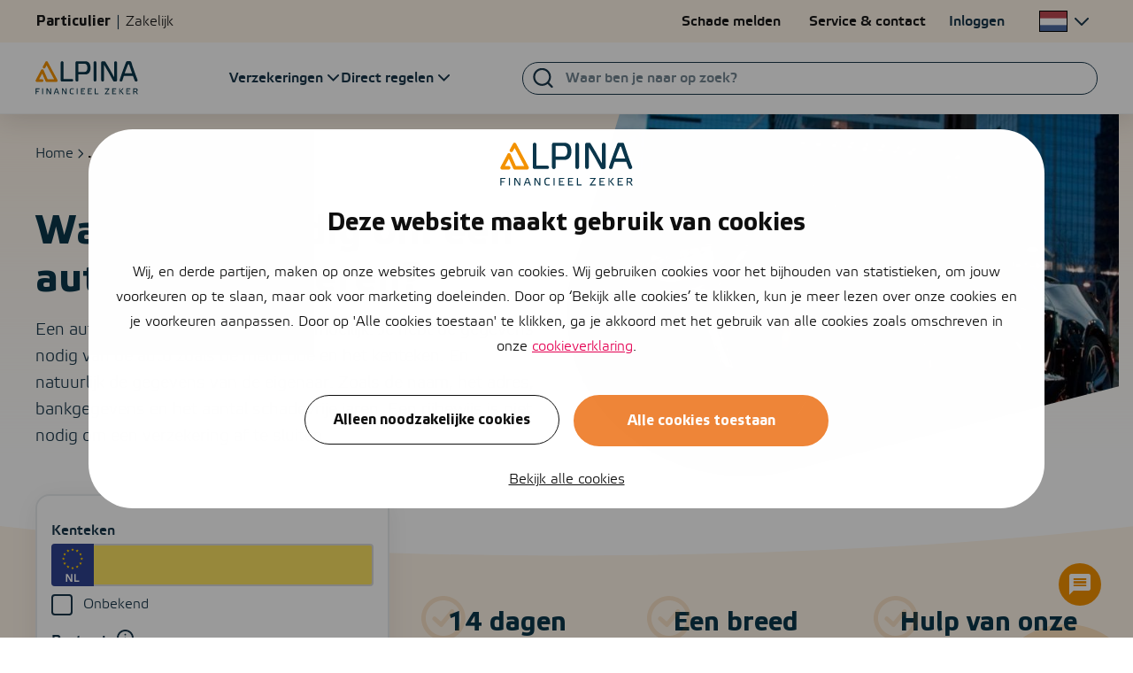

--- FILE ---
content_type: text/html; charset=UTF-8
request_url: https://www.alpina.nl/autoverzekering/afsluiten/wat-heb-je-nodig/
body_size: 31444
content:
<!doctype html>
<html lang="nl-NL">

<head>
    <meta charset="utf-8">

        <link rel="apple-touch-icon" sizes="180x180" href="https://www.alpina.nl/wp-content/uploads/2025/07/Alpina-A-logo-48x48-1.png">

    <link rel="icon" type="image/png" sizes="32x32" href="https://www.alpina.nl/wp-content/uploads/2025/07/Alpina-A-logo-32x32-1.png">

    <link rel="icon" type="image/png" sizes="16x16" href="https://www.alpina.nl/wp-content/uploads/2025/07/Alpina-A-logo-16x16-1.png">

    <link rel="icon" type="image/png" sizes="48x48" href="https://www.alpina.nl/wp-content/uploads/2025/07/Alpina-A-logo-48x48-1.png">

    <link rel="icon" type="image/png" sizes="192x192" href="https://www.alpina.nl/wp-content/uploads/2025/07/Alpina-A-logo-192x192-1.png">

    <link rel="mask-icon" href="https://www.alpina.nl/wp-content/uploads/2022/09/safari-pinned-tab.svg" color="#f3920b">
    <meta name="msapplication-TileColor" content="#f3920b">

    <meta name="theme-color" content="#ffffff">

    <title>Een autoverzekering: wat heb je nodig bij afsluiten?</title>
    <meta name="viewport" content="width=device-width, initial-scale=1" />

    
    <script data-cookieconsent="ignore">
    window.dataLayer = window.dataLayer || [];
    function gtag() {
        dataLayer.push(arguments);
    }
    gtag("consent", "default", {
        ad_storage: "denied",
        analytics_storage: "granted",
        functionality_storage: "denied",
        personalization_storage: "denied",
        security_storage: "granted",
        wait_for_update: 2000,
    });
    gtag("set", "ads_data_redaction", true);
</script>

<script id="Cookiebot" src="https://consent.cookiebot.com/uc.js" data-cbid="cda73358-8383-4fcf-bf36-0ef01e3afe44" data-blockingmode="auto"></script>    
    <style type="text/css">
    :root {
        --primary-color: #f39200;
        --secondary-color: #0a364b;
        --accent-color: #e50053;
        --accent-color-2: #5bc4ba;
    }
</style>    
<script data-cookieconsent="ignore">
    const WPGlobals = {"googleMapsApiKey":"AIzaSyCBgS0uRj9-PEVJRXKmminwPATKkq5ZrS0"}</script>
    <meta name='robots' content='index, follow, max-image-preview:large, max-snippet:-1, max-video-preview:-1' />
	<style>img:is([sizes="auto" i], [sizes^="auto," i]) { contain-intrinsic-size: 3000px 1500px }</style>
	
	<!-- This site is optimized with the Yoast SEO Premium plugin v25.3.1 (Yoast SEO v25.3.1) - https://yoast.com/wordpress/plugins/seo/ -->
	<meta name="description" content="Je hebt nodig: meldcode, kenteken, gegevens van de eigenaar zoals naam, adres en het aantal schadevrije jaren. Bereken direct je premie." />
	<link rel="canonical" href="https://www.alpina.nl/autoverzekering/afsluiten/wat-heb-je-nodig/" />
	<meta property="og:locale" content="nl_NL" />
	<meta property="og:type" content="article" />
	<meta property="og:title" content="Wat heb je nodig voor het afsluiten van een autoverzekering? | Alpina.nl" />
	<meta property="og:description" content="Wat heb je nodig voor het afsluiten van een autoverzekering? Welke gegevens worden er gevraagd en wat moet je aantonen? Lees hierover meer." />
	<meta property="og:url" content="https://www.alpina.nl/autoverzekering/afsluiten/wat-heb-je-nodig/" />
	<meta property="og:site_name" content="Alpina - Financieel Zeker" />
	<meta property="article:publisher" content="https://www.facebook.com/AlpinaNederland/" />
	<meta property="article:modified_time" content="2025-10-15T07:12:50+00:00" />
	<meta property="og:image" content="https://www.alpina.nl/wp-content/uploads/2019/11/autoverzekering-afsluiten-wat-heb-je-nodig.jpg" />
	<meta property="og:image:width" content="2048" />
	<meta property="og:image:height" content="1365" />
	<meta property="og:image:type" content="image/jpeg" />
	<meta name="twitter:card" content="summary_large_image" />
	<meta name="twitter:title" content="Wat heb je nodig voor het afsluiten van een autoverzekering? | Alpina.nl" />
	<meta name="twitter:description" content="Wat heb je nodig voor het afsluiten van een autoverzekering? Welke gegevens worden er gevraagd en wat moet je aantonen? Lees hierover meer." />
	<meta name="twitter:site" content="@alpinafinanzkr" />
	<script type="application/ld+json" class="yoast-schema-graph">{"@context":"https://schema.org","@graph":[{"@type":"Article","@id":"https://www.alpina.nl/autoverzekering/afsluiten/wat-heb-je-nodig/#article","isPartOf":{"@id":"https://www.alpina.nl/autoverzekering/afsluiten/wat-heb-je-nodig/"},"author":{"name":"Agnes Velema","@id":"https://www.alpina.nl/#/schema/person/9ecc7eeb0ee1ecd26f20f28189ade0f2"},"headline":"Wat heb je nodig om een auto te verzekeren?","datePublished":"2019-11-13T11:05:35+00:00","dateModified":"2025-10-15T07:12:50+00:00","mainEntityOfPage":{"@id":"https://www.alpina.nl/autoverzekering/afsluiten/wat-heb-je-nodig/"},"wordCount":1283,"publisher":{"@id":"https://www.alpina.nl/#organization"},"inLanguage":"nl-NL"},{"@type":"WebPage","@id":"https://www.alpina.nl/autoverzekering/afsluiten/wat-heb-je-nodig/","url":"https://www.alpina.nl/autoverzekering/afsluiten/wat-heb-je-nodig/","name":"Een autoverzekering: wat heb je nodig bij afsluiten?","isPartOf":{"@id":"https://www.alpina.nl/#website"},"datePublished":"2019-11-13T11:05:35+00:00","dateModified":"2025-10-15T07:12:50+00:00","description":"Je hebt nodig: meldcode, kenteken, gegevens van de eigenaar zoals naam, adres en het aantal schadevrije jaren. Bereken direct je premie.","breadcrumb":{"@id":"https://www.alpina.nl/autoverzekering/afsluiten/wat-heb-je-nodig/#breadcrumb"},"inLanguage":"nl-NL","potentialAction":[{"@type":"ReadAction","target":["https://www.alpina.nl/autoverzekering/afsluiten/wat-heb-je-nodig/"]}]},{"@type":"BreadcrumbList","@id":"https://www.alpina.nl/autoverzekering/afsluiten/wat-heb-je-nodig/#breadcrumb","itemListElement":[{"@type":"ListItem","position":1,"name":"Home","item":"https://www.alpina.nl/"},{"@type":"ListItem","position":2,"name":"Afsluiten","item":"https://www.alpina.nl/autoverzekering/afsluiten/"},{"@type":"ListItem","position":3,"name":"wat heb je nodig"}]},{"@type":"WebSite","@id":"https://www.alpina.nl/#website","url":"https://www.alpina.nl/","name":"Alpina","description":"Financieel zeker. Op jouw manier onbezorgd wonen, ondernemen en leven.","publisher":{"@id":"https://www.alpina.nl/#organization"},"alternateName":"www.alpina.nl","potentialAction":[{"@type":"SearchAction","target":{"@type":"EntryPoint","urlTemplate":"https://www.alpina.nl/?s={search_term_string}"},"query-input":{"@type":"PropertyValueSpecification","valueRequired":true,"valueName":"search_term_string"}}],"inLanguage":"nl-NL"},{"@type":"Organization","@id":"https://www.alpina.nl/#organization","name":"Alpina","alternateName":"Alpina Financieel zeker.","url":"https://www.alpina.nl/","logo":{"@type":"ImageObject","inLanguage":"nl-NL","@id":"https://www.alpina.nl/#/schema/logo/image/","url":"https://www.alpina.nl/wp-content/uploads/2022/09/alpina_logo.jpg","contentUrl":"https://www.alpina.nl/wp-content/uploads/2022/09/alpina_logo.jpg","width":1080,"height":1080,"caption":"Alpina"},"image":{"@id":"https://www.alpina.nl/#/schema/logo/image/"},"sameAs":["https://www.facebook.com/AlpinaNederland/","https://x.com/alpinafinanzkr","https://www.linkedin.com/company/alpinanederland/","https://www.instagram.com/alpinanederland/","https://nl.wikipedia.org/wiki/Voogd_&_Voogd_Verzekeringen","https://www.youtube.com/channel/UCzSGp4GfsVqjL1xRziONpsQ","https://www.kvk.nl/orderstraat/product-kiezen/?kvknummer=726993960000&amp;amp;amp;amp;amp;amp;amp;amp;amp;amp;amp;origq=72699396","https://www.kifid.nl/register/alpina-online-b-v/","https://www.afm.nl/nl-nl/sector/registers/vergunningenregisters/financiele-dienstverleners/details?id=9AB337BA-E3FA-DF11-BB5A-005056BE6692","https://www.amweb.nl/onderwerp/alpina-group","https://www.adfiz.nl/finfin/leden/alpina-nijverdal-20100072/overijssel/nijverdal","https://www.regiobank.nl/uw-adviseur/alpina-in-nijverdal.html","https://nl.wikipedia.org/wiki/Verzekering","https://www.adfiz.nl/finfin/leden/alpina-aalten-20104480/gelderland/aalten","https://www.adfiz.nl/finfin/leden/alpina-apeldoorn-20104595/gelderland/apeldoorn","https://www.adfiz.nl/finfin/leden/alpina-arnhem-20104522/gelderland/arnhem","https://www.adfiz.nl/finfin/leden/alpina-bocholtz-20104564/limburg/bocholtz","https://www.adfiz.nl/finfin/leden/alpina-didam-20104636/gelderland/didam","https://www.adfiz.nl/finfin/leden/alpina-emmeloord-20104637/flevoland/emmeloord","https://www.adfiz.nl/finfin/leden/alpina-gendt-20104638/gelderland/gendt","https://www.adfiz.nl/finfin/leden/alpina-group-20100668/noord-holland/amsterdam","https://www.adfiz.nl/finfin/leden/alpina-lemmer-20104639/friesland/lemmer","https://www.adfiz.nl/finfin/leden/alpina-wijchen-20104493/gelderland/wijchen","https://www.funda.nl/makelaars/25034-alpina/?plaats=rijnsburg","https://www.funda.nl/makelaars/23042-alpina/?plaats=dronten","https://www.funda.nl/makelaars/katwijk/25092-alpina/","https://www.funda.nl/makelaars/25035-alpina/?plaats=katwijk-zh","https://www.funda.nl/makelaars/2287-alpina-duiven/?plaats=duiven","https://www.funda.nl/makelaars/leiden/25039-alpina/","https://www.funda.nl/makelaars/zevenaar/2231-alpina/","https://www.funda.nl/makelaars/kampen/22134-alpina/","https://www.funda.nl/makelaars/doetinchem/2249-alpina/","https://www.funda.nl/makelaars/26047-alpina/?plaats=lelystad","https://www.funda.nl/makelaars/22111-alpina/?plaats=emmeloord","https://www.funda.nl/makelaars/1154-alpina-voorheen-boers-makelaars/?plaats=apeldoorn","https://www.funda.nl/makelaars/12363-alpina-voorheen-verheul-makelaardij/?plaats=anna-paulowna","https://www.funda.nl/makelaars/12343-alpina-voorheen-verheul-makelaardij/?plaats=schagen","https://www.funda.nl/makelaars/16232-alpina-voorheen-mulder-makelaardij/?plaats=nijverdal","https://www.funda.nl/makelaars/12344-alpina-voorheen-verheul-makelaardij/?plaats=wieringerwerf"]},{"@type":"Person","@id":"https://www.alpina.nl/#/schema/person/9ecc7eeb0ee1ecd26f20f28189ade0f2","name":"Agnes Velema","image":{"@type":"ImageObject","inLanguage":"nl-NL","@id":"https://www.alpina.nl/#/schema/person/image/","url":"https://secure.gravatar.com/avatar/aaec712bd470fb261fa856d1ad2e528a53cc143214f08ff472bb6483420674ab?s=96&d=mm&r=g","contentUrl":"https://secure.gravatar.com/avatar/aaec712bd470fb261fa856d1ad2e528a53cc143214f08ff472bb6483420674ab?s=96&d=mm&r=g","caption":"Agnes Velema"},"url":"https://www.alpina.nl/author/agnes/"}]}</script>
	<!-- / Yoast SEO Premium plugin. -->



<link rel='stylesheet' id='Open RDW kenteken voertuiginformatie-css' href='https://www.alpina.nl/wp-content/plugins/open-rdw-kenteken-voertuiginformatie-pro/public/css/open-rdw-kenteken-voertuiginformatie-public.css' type='text/css' media='all' />
<link rel='stylesheet' id='mw-style-css' href='https://www.alpina.nl/wp-content/themes/alpina-alpina/styles/style.css?t=1765268806' type='text/css' media='all' />
<script type="text/javascript" src="https://www.alpina.nl/wp-includes/js/jquery/jquery.min.js?ver=3.7.1" id="jquery-core-js"></script>
<script type="text/javascript" src="https://www.alpina.nl/wp-includes/js/jquery/jquery-migrate.min.js?ver=3.4.1" id="jquery-migrate-js"></script>
<script type="text/javascript" src="https://www.alpina.nl/wp-content/themes/alpina/config.js.php" id="config-js-js"></script>
<link rel="EditURI" type="application/rsd+xml" title="RSD" href="https://www.alpina.nl/xmlrpc.php?rsd" />

<link rel="alternate" href="https://www.alpina.nl/autoverzekering/afsluiten/wat-heb-je-nodig/" hreflang="nl"/>
<link rel="alternate" href="https://www.alpina.nl/en/car-insurance/apply/what-you-need/" hreflang="en"/>
<link rel="alternate" href="https://www.alpina.nl/pl/ubezpieczenie-samochodu/wykupienie/wat-heb-je-nodig/" hreflang="pl"/>
<script type="application/json" id="weglot-data">{"website":"https:\/\/www.alpina.nl\/","uid":"51af5b7388","project_slug":"https-www-alpina-nl","language_from":"nl","language_from_custom_flag":null,"language_from_custom_name":null,"excluded_paths":[{"type":"CONTAIN","value":"\/wonen\/","language_button_displayed":false,"exclusion_behavior":"REDIRECT","excluded_languages":[],"regex":"\/wonen\/"},{"type":"CONTAIN","value":"\/nieuwbouw\/","language_button_displayed":false,"exclusion_behavior":"REDIRECT","excluded_languages":[],"regex":"\/nieuwbouw\/"},{"type":"CONTAIN","value":"\/fr\/","language_button_displayed":false,"exclusion_behavior":"REDIRECT","excluded_languages":[],"regex":"\/fr\/"},{"type":"CONTAIN","value":"\/tr\/","language_button_displayed":false,"exclusion_behavior":"REDIRECT","excluded_languages":[],"regex":"\/tr\/"},{"type":"CONTAIN","value":"\/uk\/","language_button_displayed":false,"exclusion_behavior":"REDIRECT","excluded_languages":[],"regex":"\/uk\/"},{"type":"CONTAIN","value":"\/zh\/","language_button_displayed":false,"exclusion_behavior":"REDIRECT","excluded_languages":[],"regex":"\/zh\/"},{"type":"CONTAIN","value":"\/de\/","language_button_displayed":false,"exclusion_behavior":"REDIRECT","excluded_languages":[],"regex":"\/de\/"},{"type":"IS_EXACTLY","value":"\/klantenservice\/downloads\/herbouwwaardemeter","language_button_displayed":false,"exclusion_behavior":"REDIRECT","excluded_languages":[],"regex":"^\/klantenservice\/downloads\/herbouwwaardemeter$"},{"type":"IS_EXACTLY","value":"\/inboedelverzekering\/afsluiten","language_button_displayed":false,"exclusion_behavior":"NOT_TRANSLATED","excluded_languages":[],"regex":"^\/inboedelverzekering\/afsluiten$"},{"type":"IS_EXACTLY","value":"\/autoverzekering\/schadevrije-jaren\/gevolgen-negatieve","language_button_displayed":false,"exclusion_behavior":"NOT_TRANSLATED","excluded_languages":[],"regex":"^\/autoverzekering\/schadevrije\\-jaren\/gevolgen\\-negatieve$"},{"type":"IS_EXACTLY","value":"\/blog\/stabiel-aantal-hypotheekaanvragen-dankzij-starters","language_button_displayed":false,"exclusion_behavior":"NOT_TRANSLATED","excluded_languages":[],"regex":"^\/blog\/stabiel\\-aantal\\-hypotheekaanvragen\\-dankzij\\-starters$"},{"type":"IS_EXACTLY","value":"\/blog\/met-deze-5-tips-ga-je-straks-ontspannen-op-vakantie","language_button_displayed":false,"exclusion_behavior":"NOT_TRANSLATED","excluded_languages":[],"regex":"^\/blog\/met\\-deze\\-5\\-tips\\-ga\\-je\\-straks\\-ontspannen\\-op\\-vakantie$"},{"type":"IS_EXACTLY","value":"\/blog\/boete-bij-verzekeringsfraude","language_button_displayed":false,"exclusion_behavior":"NOT_TRANSLATED","excluded_languages":[],"regex":"^\/blog\/boete\\-bij\\-verzekeringsfraude$"},{"type":"IS_EXACTLY","value":"\/motorverzekering\/geennee-premie","language_button_displayed":false,"exclusion_behavior":"NOT_TRANSLATED","excluded_languages":[],"regex":"^\/motorverzekering\/geennee\\-premie$"},{"type":"IS_EXACTLY","value":"\/kattenverzekering\/afsluiten","language_button_displayed":false,"exclusion_behavior":"NOT_TRANSLATED","excluded_languages":[],"regex":"^\/kattenverzekering\/afsluiten$"},{"type":"IS_EXACTLY","value":"\/brommerverzekering\/brommer-verzekeren-zonder-rijbewijs","language_button_displayed":false,"exclusion_behavior":"NOT_TRANSLATED","excluded_languages":[],"regex":"^\/brommerverzekering\/brommer\\-verzekeren\\-zonder\\-rijbewijs$"},{"type":"IS_EXACTLY","value":"\/tijdelijke-autoverzekering\/faq","language_button_displayed":false,"exclusion_behavior":"NOT_TRANSLATED","excluded_languages":[],"regex":"^\/tijdelijke\\-autoverzekering\/faq$"},{"type":"IS_EXACTLY","value":"\/autoverzekering\/auto-overschrijven\/online","language_button_displayed":false,"exclusion_behavior":"NOT_TRANSLATED","excluded_languages":[],"regex":"^\/autoverzekering\/auto\\-overschrijven\/online$"},{"type":"START_WITH","value":"\/adviseurs\/","language_button_displayed":false,"exclusion_behavior":"REDIRECT","excluded_languages":[],"regex":"^\/adviseurs\/"},{"type":"START_WITH","value":"\/blog\/","language_button_displayed":false,"exclusion_behavior":"REDIRECT","excluded_languages":[],"regex":"^\/blog\/"},{"type":"START_WITH","value":"\/nieuws\/","language_button_displayed":false,"exclusion_behavior":"REDIRECT","excluded_languages":[],"regex":"^\/nieuws\/"},{"type":"CONTAIN","value":"\/bedrijfshuisvesting\/","language_button_displayed":false,"exclusion_behavior":"REDIRECT","excluded_languages":[],"regex":"\/bedrijfshuisvesting\/"},{"type":"START_WITH","value":"\/info\/sitemap\/","language_button_displayed":false,"exclusion_behavior":"REDIRECT","excluded_languages":[],"regex":"^\/info\/sitemap\/"},{"type":"START_WITH","value":"\/adviseurs\/page\/","language_button_displayed":false,"exclusion_behavior":"REDIRECT","excluded_languages":[],"regex":"^\/adviseurs\/page\/"},{"type":"START_WITH","value":"\/makelaardij\/bedrijfshuisvesting\/aanbod","language_button_displayed":false,"exclusion_behavior":"REDIRECT","excluded_languages":[],"regex":"^\/makelaardij\/bedrijfshuisvesting\/aanbod"},{"type":"START_WITH","value":"\/makelaardij\/nvm-open-huizen-dag-2023","language_button_displayed":false,"exclusion_behavior":"REDIRECT","excluded_languages":[],"regex":"^\/makelaardij\/nvm\\-open\\-huizen\\-dag\\-2023"},{"type":"START_WITH","value":"\/page\/","language_button_displayed":false,"exclusion_behavior":"REDIRECT","excluded_languages":[],"regex":"^\/page\/"},{"type":"START_WITH","value":"\/kattenverzekering","language_button_displayed":false,"exclusion_behavior":"REDIRECT","excluded_languages":[],"regex":"^\/kattenverzekering"},{"type":"START_WITH","value":"\/dierenverzekering","language_button_displayed":false,"exclusion_behavior":"REDIRECT","excluded_languages":[],"regex":"^\/dierenverzekering"},{"type":"START_WITH","value":"\/tag\/","language_button_displayed":false,"exclusion_behavior":"REDIRECT","excluded_languages":[],"regex":"^\/tag\/"},{"type":"START_WITH","value":"\/sitemap\/","language_button_displayed":false,"exclusion_behavior":"REDIRECT","excluded_languages":[],"regex":"^\/sitemap\/"},{"type":"START_WITH","value":"\/workshop-veilig-online-bankieren","language_button_displayed":false,"exclusion_behavior":"REDIRECT","excluded_languages":[],"regex":"^\/workshop\\-veilig\\-online\\-bankieren"},{"type":"START_WITH","value":"\/author\/","language_button_displayed":false,"exclusion_behavior":"REDIRECT","excluded_languages":[],"regex":"^\/author\/"},{"type":"START_WITH","value":"\/rdw-keuringsstations\/","language_button_displayed":false,"exclusion_behavior":"REDIRECT","excluded_languages":[],"regex":"^\/rdw\\-keuringsstations\/"},{"type":"START_WITH","value":"\/info\/theorie-examen-app","language_button_displayed":false,"exclusion_behavior":"REDIRECT","excluded_languages":[],"regex":"^\/info\/theorie\\-examen\\-app"},{"type":"START_WITH","value":"\/blog\/week-van-de-rie-is-het-bij-jou-op-orde","language_button_displayed":false,"exclusion_behavior":"REDIRECT","excluded_languages":[],"regex":"^\/blog\/week\\-van\\-de\\-rie\\-is\\-het\\-bij\\-jou\\-op\\-orde"},{"type":"IS_EXACTLY","value":"\/tag\/blogposting","language_button_displayed":false,"exclusion_behavior":"REDIRECT","excluded_languages":[],"regex":"^\/tag\/blogposting$"},{"type":"IS_EXACTLY","value":"\/tag\/caravanverzekering","language_button_displayed":false,"exclusion_behavior":"REDIRECT","excluded_languages":[],"regex":"^\/tag\/caravanverzekering$"},{"type":"IS_EXACTLY","value":"\/tag\/autoverzekering","language_button_displayed":false,"exclusion_behavior":"REDIRECT","excluded_languages":[],"regex":"^\/tag\/autoverzekering$"},{"type":"IS_EXACTLY","value":"\/tag\/scooterverzekering","language_button_displayed":false,"exclusion_behavior":"REDIRECT","excluded_languages":[],"regex":"^\/tag\/scooterverzekering$"},{"type":"IS_EXACTLY","value":"\/tag\/andere-auto","language_button_displayed":false,"exclusion_behavior":"REDIRECT","excluded_languages":[],"regex":"^\/tag\/andere\\-auto$"},{"type":"IS_EXACTLY","value":"\/tag\/bestelauto","language_button_displayed":false,"exclusion_behavior":"REDIRECT","excluded_languages":[],"regex":"^\/tag\/bestelauto$"},{"type":"IS_EXACTLY","value":"\/tag\/brommerverzekering","language_button_displayed":false,"exclusion_behavior":"REDIRECT","excluded_languages":[],"regex":"^\/tag\/brommerverzekering$"},{"type":"IS_EXACTLY","value":"\/tag\/eerste-autoverzekering","language_button_displayed":false,"exclusion_behavior":"REDIRECT","excluded_languages":[],"regex":"^\/tag\/eerste\\-autoverzekering$"},{"type":"IS_EXACTLY","value":"\/tag\/omhoog","language_button_displayed":false,"exclusion_behavior":"REDIRECT","excluded_languages":[],"regex":"^\/tag\/omhoog$"},{"type":"IS_EXACTLY","value":"\/tag\/opschorten","language_button_displayed":false,"exclusion_behavior":"REDIRECT","excluded_languages":[],"regex":"^\/tag\/opschorten$"},{"type":"IS_EXACTLY","value":"\/tag\/private-lease","language_button_displayed":false,"exclusion_behavior":"REDIRECT","excluded_languages":[],"regex":"^\/tag\/private\\-lease$"},{"type":"IS_EXACTLY","value":"\/tag\/bellen","language_button_displayed":false,"exclusion_behavior":"REDIRECT","excluded_languages":[],"regex":"^\/tag\/bellen$"},{"type":"IS_EXACTLY","value":"\/tag\/pokemon","language_button_displayed":false,"exclusion_behavior":"REDIRECT","excluded_languages":[],"regex":"^\/tag\/pokemon$"},{"type":"IS_EXACTLY","value":"\/tag\/verzekeringen","language_button_displayed":false,"exclusion_behavior":"REDIRECT","excluded_languages":[],"regex":"^\/tag\/verzekeringen$"},{"type":"IS_EXACTLY","value":"\/tag\/vrouwen","language_button_displayed":false,"exclusion_behavior":"REDIRECT","excluded_languages":[],"regex":"^\/tag\/vrouwen$"},{"type":"IS_EXACTLY","value":"\/tag\/opzeggen","language_button_displayed":false,"exclusion_behavior":"REDIRECT","excluded_languages":[],"regex":"^\/tag\/opzeggen$"},{"type":"IS_EXACTLY","value":"\/tag\/extra","language_button_displayed":false,"exclusion_behavior":"REDIRECT","excluded_languages":[],"regex":"^\/tag\/extra$"},{"type":"IS_EXACTLY","value":"\/tag\/oldtimers","language_button_displayed":false,"exclusion_behavior":"REDIRECT","excluded_languages":[],"regex":"^\/tag\/oldtimers$"},{"type":"IS_EXACTLY","value":"\/tag\/werktijd","language_button_displayed":false,"exclusion_behavior":"REDIRECT","excluded_languages":[],"regex":"^\/tag\/werktijd$"},{"type":"IS_EXACTLY","value":"\/tag\/dekking","language_button_displayed":false,"exclusion_behavior":"REDIRECT","excluded_languages":[],"regex":"^\/tag\/dekking$"},{"type":"IS_EXACTLY","value":"\/tag\/auto","language_button_displayed":false,"exclusion_behavior":"REDIRECT","excluded_languages":[],"regex":"^\/tag\/auto$"},{"type":"IS_EXACTLY","value":"\/tag\/apk","language_button_displayed":false,"exclusion_behavior":"REDIRECT","excluded_languages":[],"regex":"^\/tag\/apk$"},{"type":"IS_EXACTLY","value":"\/tag\/goedkoopste-autoverzekering","language_button_displayed":false,"exclusion_behavior":"REDIRECT","excluded_languages":[],"regex":"^\/tag\/goedkoopste\\-autoverzekering$"},{"type":"IS_EXACTLY","value":"\/tag\/brommobiel","language_button_displayed":false,"exclusion_behavior":"REDIRECT","excluded_languages":[],"regex":"^\/tag\/brommobiel$"},{"type":"IS_EXACTLY","value":"\/tag\/vacature","language_button_displayed":false,"exclusion_behavior":"REDIRECT","excluded_languages":[],"regex":"^\/tag\/vacature$"},{"type":"IS_EXACTLY","value":"\/blog\/met-deze-5-tips-ga-je-straks-ontspannen-op-vakantie\/","language_button_displayed":false,"exclusion_behavior":"REDIRECT","excluded_languages":[],"regex":"^\/blog\/met\\-deze\\-5\\-tips\\-ga\\-je\\-straks\\-ontspannen\\-op\\-vakantie\/$"},{"type":"IS_EXACTLY","value":"\/vestigingen","language_button_displayed":false,"exclusion_behavior":"REDIRECT","excluded_languages":[],"regex":"^\/vestigingen$"},{"type":"IS_EXACTLY","value":"\/vestigingen\/nijverdal","language_button_displayed":false,"exclusion_behavior":"REDIRECT","excluded_languages":[],"regex":"^\/vestigingen\/nijverdal$"},{"type":"IS_EXACTLY","value":"\/vestigingen\/hypotheek","language_button_displayed":false,"exclusion_behavior":"REDIRECT","excluded_languages":[],"regex":"^\/vestigingen\/hypotheek$"},{"type":"IS_EXACTLY","value":"\/vestigingen\/emmeloord","language_button_displayed":false,"exclusion_behavior":"REDIRECT","excluded_languages":[],"regex":"^\/vestigingen\/emmeloord$"},{"type":"IS_EXACTLY","value":"\/vestigingen\/lemmer","language_button_displayed":false,"exclusion_behavior":"REDIRECT","excluded_languages":[],"regex":"^\/vestigingen\/lemmer$"},{"type":"IS_EXACTLY","value":"\/vestigingen\/westland","language_button_displayed":false,"exclusion_behavior":"REDIRECT","excluded_languages":[],"regex":"^\/vestigingen\/westland$"},{"type":"IS_EXACTLY","value":"\/vestigingen\/leiden","language_button_displayed":false,"exclusion_behavior":"REDIRECT","excluded_languages":[],"regex":"^\/vestigingen\/leiden$"},{"type":"IS_EXACTLY","value":"\/vestigingen\/beverwijk","language_button_displayed":false,"exclusion_behavior":"REDIRECT","excluded_languages":[],"regex":"^\/vestigingen\/beverwijk$"},{"type":"IS_EXACTLY","value":"\/vestigingen\/didam","language_button_displayed":false,"exclusion_behavior":"REDIRECT","excluded_languages":[],"regex":"^\/vestigingen\/didam$"},{"type":"IS_EXACTLY","value":"\/vestigingen\/doetinchem","language_button_displayed":false,"exclusion_behavior":"REDIRECT","excluded_languages":[],"regex":"^\/vestigingen\/doetinchem$"},{"type":"IS_EXACTLY","value":"\/vestigingen\/wijchen","language_button_displayed":false,"exclusion_behavior":"REDIRECT","excluded_languages":[],"regex":"^\/vestigingen\/wijchen$"},{"type":"IS_EXACTLY","value":"\/vestigingen\/apeldoorn","language_button_displayed":false,"exclusion_behavior":"REDIRECT","excluded_languages":[],"regex":"^\/vestigingen\/apeldoorn$"},{"type":"IS_EXACTLY","value":"\/vestigingen\/leusden","language_button_displayed":false,"exclusion_behavior":"REDIRECT","excluded_languages":[],"regex":"^\/vestigingen\/leusden$"},{"type":"IS_EXACTLY","value":"\/vestigingen\/roerdalen","language_button_displayed":false,"exclusion_behavior":"REDIRECT","excluded_languages":[],"regex":"^\/vestigingen\/roerdalen$"},{"type":"IS_EXACTLY","value":"\/vestigingen\/bocholtz","language_button_displayed":false,"exclusion_behavior":"REDIRECT","excluded_languages":[],"regex":"^\/vestigingen\/bocholtz$"},{"type":"IS_EXACTLY","value":"\/makelaardij\/vestigingen","language_button_displayed":false,"exclusion_behavior":"REDIRECT","excluded_languages":[],"regex":"^\/makelaardij\/vestigingen$"},{"type":"IS_EXACTLY","value":"\/vestigingen\/anna-paulowna","language_button_displayed":false,"exclusion_behavior":"REDIRECT","excluded_languages":[],"regex":"^\/vestigingen\/anna\\-paulowna$"},{"type":"IS_EXACTLY","value":"\/vestigingen\/lelystad","language_button_displayed":false,"exclusion_behavior":"REDIRECT","excluded_languages":[],"regex":"^\/vestigingen\/lelystad$"},{"type":"IS_EXACTLY","value":"\/vestigingen\/wieringerwerf","language_button_displayed":false,"exclusion_behavior":"REDIRECT","excluded_languages":[],"regex":"^\/vestigingen\/wieringerwerf$"},{"type":"IS_EXACTLY","value":"\/vestigingen\/kampen","language_button_displayed":false,"exclusion_behavior":"REDIRECT","excluded_languages":[],"regex":"^\/vestigingen\/kampen$"},{"type":"IS_EXACTLY","value":"\/vestigingen\/schagen","language_button_displayed":false,"exclusion_behavior":"REDIRECT","excluded_languages":[],"regex":"^\/vestigingen\/schagen$"},{"type":"IS_EXACTLY","value":"\/vestigingen\/duin-en-bollenstreek","language_button_displayed":false,"exclusion_behavior":"REDIRECT","excluded_languages":[],"regex":"^\/vestigingen\/duin\\-en\\-bollenstreek$"},{"type":"IS_EXACTLY","value":"\/vestigingen\/dronten","language_button_displayed":false,"exclusion_behavior":"REDIRECT","excluded_languages":[],"regex":"^\/vestigingen\/dronten$"},{"type":"IS_EXACTLY","value":"\/vestigingen\/alpina-rijnsburg","language_button_displayed":false,"exclusion_behavior":"REDIRECT","excluded_languages":[],"regex":"^\/vestigingen\/alpina\\-rijnsburg$"},{"type":"IS_EXACTLY","value":"\/vestigingen\/katwijk","language_button_displayed":false,"exclusion_behavior":"REDIRECT","excluded_languages":[],"regex":"^\/vestigingen\/katwijk$"},{"type":"IS_EXACTLY","value":"\/vestigingen\/online","language_button_displayed":false,"exclusion_behavior":"REDIRECT","excluded_languages":[],"regex":"^\/vestigingen\/online$"},{"type":"IS_EXACTLY","value":"\/vestigingen\/pensioenen","language_button_displayed":false,"exclusion_behavior":"REDIRECT","excluded_languages":[],"regex":"^\/vestigingen\/pensioenen$"},{"type":"IS_EXACTLY","value":"\/vestigingen\/aalten","language_button_displayed":false,"exclusion_behavior":"REDIRECT","excluded_languages":[],"regex":"^\/vestigingen\/aalten$"},{"type":"IS_EXACTLY","value":"\/bankzaken\/vestigingen","language_button_displayed":false,"exclusion_behavior":"REDIRECT","excluded_languages":[],"regex":"^\/bankzaken\/vestigingen$"},{"type":"IS_EXACTLY","value":"\/bankzaken\/vestigingen\/westland","language_button_displayed":false,"exclusion_behavior":"REDIRECT","excluded_languages":[],"regex":"^\/bankzaken\/vestigingen\/westland$"},{"type":"IS_EXACTLY","value":"\/makelaardij\/vestigingen\/duiven","language_button_displayed":false,"exclusion_behavior":"REDIRECT","excluded_languages":[],"regex":"^\/makelaardij\/vestigingen\/duiven$"},{"type":"IS_EXACTLY","value":"\/makelaardij\/vestigingen\/rijnsburg","language_button_displayed":false,"exclusion_behavior":"REDIRECT","excluded_languages":[],"regex":"^\/makelaardij\/vestigingen\/rijnsburg$"},{"type":"IS_EXACTLY","value":"\/makelaardij\/vestigingen\/nijverdal","language_button_displayed":false,"exclusion_behavior":"REDIRECT","excluded_languages":[],"regex":"^\/makelaardij\/vestigingen\/nijverdal$"},{"type":"IS_EXACTLY","value":"\/makelaardij\/vestigingen\/katwijk","language_button_displayed":false,"exclusion_behavior":"REDIRECT","excluded_languages":[],"regex":"^\/makelaardij\/vestigingen\/katwijk$"},{"type":"IS_EXACTLY","value":"\/makelaardij\/vestigingen\/kampen","language_button_displayed":false,"exclusion_behavior":"REDIRECT","excluded_languages":[],"regex":"^\/makelaardij\/vestigingen\/kampen$"},{"type":"IS_EXACTLY","value":"\/makelaardij\/vestigingen\/schagen","language_button_displayed":false,"exclusion_behavior":"REDIRECT","excluded_languages":[],"regex":"^\/makelaardij\/vestigingen\/schagen$"},{"type":"IS_EXACTLY","value":"\/makelaardij\/vestigingen\/lelystad","language_button_displayed":false,"exclusion_behavior":"REDIRECT","excluded_languages":[],"regex":"^\/makelaardij\/vestigingen\/lelystad$"},{"type":"IS_EXACTLY","value":"\/makelaardij\/vestigingen\/emmeloord","language_button_displayed":false,"exclusion_behavior":"REDIRECT","excluded_languages":[],"regex":"^\/makelaardij\/vestigingen\/emmeloord$"},{"type":"IS_EXACTLY","value":"\/makelaardij\/vestigingen\/anna-paulowna","language_button_displayed":false,"exclusion_behavior":"REDIRECT","excluded_languages":[],"regex":"^\/makelaardij\/vestigingen\/anna\\-paulowna$"},{"type":"IS_EXACTLY","value":"\/makelaardij\/vestigingen\/apeldoorn","language_button_displayed":false,"exclusion_behavior":"REDIRECT","excluded_languages":[],"regex":"^\/makelaardij\/vestigingen\/apeldoorn$"},{"type":"IS_EXACTLY","value":"\/makelaardij\/vestigingen\/zevenaar","language_button_displayed":false,"exclusion_behavior":"REDIRECT","excluded_languages":[],"regex":"^\/makelaardij\/vestigingen\/zevenaar$"},{"type":"IS_EXACTLY","value":"\/makelaardij\/vestigingen\/wieringerwerf","language_button_displayed":false,"exclusion_behavior":"REDIRECT","excluded_languages":[],"regex":"^\/makelaardij\/vestigingen\/wieringerwerf$"},{"type":"IS_EXACTLY","value":"\/makelaardij\/vestigingen\/doetinchem","language_button_displayed":false,"exclusion_behavior":"REDIRECT","excluded_languages":[],"regex":"^\/makelaardij\/vestigingen\/doetinchem$"},{"type":"IS_EXACTLY","value":"\/makelaardij\/vestigingen\/leiden","language_button_displayed":false,"exclusion_behavior":"REDIRECT","excluded_languages":[],"regex":"^\/makelaardij\/vestigingen\/leiden$"},{"type":"IS_EXACTLY","value":"\/makelaardij\/vestigingen\/dronten","language_button_displayed":false,"exclusion_behavior":"REDIRECT","excluded_languages":[],"regex":"^\/makelaardij\/vestigingen\/dronten$"},{"type":"IS_EXACTLY","value":"\/bankzaken\/vestigingen\/apeldoorn","language_button_displayed":false,"exclusion_behavior":"REDIRECT","excluded_languages":[],"regex":"^\/bankzaken\/vestigingen\/apeldoorn$"},{"type":"IS_EXACTLY","value":"\/makelaardij\/vestigingen\/duin-en-bollenstreek","language_button_displayed":false,"exclusion_behavior":"REDIRECT","excluded_languages":[],"regex":"^\/makelaardij\/vestigingen\/duin\\-en\\-bollenstreek$"},{"type":"IS_EXACTLY","value":"\/bankzaken\/vestigingen\/lemmer","language_button_displayed":false,"exclusion_behavior":"REDIRECT","excluded_languages":[],"regex":"^\/bankzaken\/vestigingen\/lemmer$"},{"type":"IS_EXACTLY","value":"\/vestigingen\/duiven","language_button_displayed":false,"exclusion_behavior":"REDIRECT","excluded_languages":[],"regex":"^\/vestigingen\/duiven$"},{"type":"IS_EXACTLY","value":"\/vestigingen\/zevenaar","language_button_displayed":false,"exclusion_behavior":"REDIRECT","excluded_languages":[],"regex":"^\/vestigingen\/zevenaar$"},{"type":"IS_EXACTLY","value":"\/bankzaken\/vestigingen\/emmeloord","language_button_displayed":false,"exclusion_behavior":"REDIRECT","excluded_languages":[],"regex":"^\/bankzaken\/vestigingen\/emmeloord$"},{"type":"IS_EXACTLY","value":"\/bankzaken\/vestigingen\/nijverdal","language_button_displayed":false,"exclusion_behavior":"REDIRECT","excluded_languages":[],"regex":"^\/bankzaken\/vestigingen\/nijverdal$"},{"type":"IS_EXACTLY","value":"\/bankzaken\/vestigingen\/didam","language_button_displayed":false,"exclusion_behavior":"REDIRECT","excluded_languages":[],"regex":"^\/bankzaken\/vestigingen\/didam$"},{"type":"IS_EXACTLY","value":"\/bankzaken\/vestigingen\/aalten","language_button_displayed":false,"exclusion_behavior":"REDIRECT","excluded_languages":[],"regex":"^\/bankzaken\/vestigingen\/aalten$"},{"type":"IS_EXACTLY","value":"\/bankzaken\/vestigingen\/roerdalen","language_button_displayed":false,"exclusion_behavior":"REDIRECT","excluded_languages":[],"regex":"^\/bankzaken\/vestigingen\/roerdalen$"},{"type":"IS_EXACTLY","value":"\/makelaardij\/bedrijfshuisvesting\/aanbod","language_button_displayed":false,"exclusion_behavior":"REDIRECT","excluded_languages":[],"regex":"^\/makelaardij\/bedrijfshuisvesting\/aanbod$"},{"type":"IS_EXACTLY","value":"\/makelaardij\/bedrijfshuisvesting\/aanbod\/huur","language_button_displayed":false,"exclusion_behavior":"REDIRECT","excluded_languages":[],"regex":"^\/makelaardij\/bedrijfshuisvesting\/aanbod\/huur$"},{"type":"IS_EXACTLY","value":"\/makelaardij\/bedrijfshuisvesting\/aanbod\/koop","language_button_displayed":false,"exclusion_behavior":"REDIRECT","excluded_languages":[],"regex":"^\/makelaardij\/bedrijfshuisvesting\/aanbod\/koop$"},{"type":"IS_EXACTLY","value":"\/makelaardij\/bedrijfshuisvestiging\/aanbod\/object\/mercurion-10-2e-verd-zevenaar","language_button_displayed":false,"exclusion_behavior":"REDIRECT","excluded_languages":[],"regex":"^\/makelaardij\/bedrijfshuisvestiging\/aanbod\/object\/mercurion\\-10\\-2e\\-verd\\-zevenaar$"},{"type":"IS_EXACTLY","value":"\/makelaardij\/bedrijfshuisvestiging\/aanbod\/object\/masiusplein-1-zevenaar","language_button_displayed":false,"exclusion_behavior":"REDIRECT","excluded_languages":[],"regex":"^\/makelaardij\/bedrijfshuisvestiging\/aanbod\/object\/masiusplein\\-1\\-zevenaar$"},{"type":"IS_EXACTLY","value":"\/makelaardij\/nvm-open-huizen-dag-2023\/regio-doetinchem","language_button_displayed":false,"exclusion_behavior":"REDIRECT","excluded_languages":[],"regex":"^\/makelaardij\/nvm\\-open\\-huizen\\-dag\\-2023\/regio\\-doetinchem$"},{"type":"IS_EXACTLY","value":"\/makelaardij\/nvm-open-huizen-dag-2023\/regio-emmeloord","language_button_displayed":false,"exclusion_behavior":"REDIRECT","excluded_languages":[],"regex":"^\/makelaardij\/nvm\\-open\\-huizen\\-dag\\-2023\/regio\\-emmeloord$"},{"type":"IS_EXACTLY","value":"\/makelaardij\/bedrijfshuisvestiging\/aanbod\/object\/zaagmolenpad-44-doetinchem","language_button_displayed":false,"exclusion_behavior":"REDIRECT","excluded_languages":[],"regex":"^\/makelaardij\/bedrijfshuisvestiging\/aanbod\/object\/zaagmolenpad\\-44\\-doetinchem$"},{"type":"IS_EXACTLY","value":"\/makelaardij\/bedrijfshuisvestiging\/aanbod\/object\/grietsestraat-150-zevenaar","language_button_displayed":false,"exclusion_behavior":"REDIRECT","excluded_languages":[],"regex":"^\/makelaardij\/bedrijfshuisvestiging\/aanbod\/object\/grietsestraat\\-150\\-zevenaar$"},{"type":"IS_EXACTLY","value":"\/makelaardij\/bedrijfshuisvestiging\/aanbod\/object\/masiusplein-1-zevenaar-2","language_button_displayed":false,"exclusion_behavior":"REDIRECT","excluded_languages":[],"regex":"^\/makelaardij\/bedrijfshuisvestiging\/aanbod\/object\/masiusplein\\-1\\-zevenaar\\-2$"},{"type":"IS_EXACTLY","value":"\/makelaardij\/bedrijfshuisvestiging\/aanbod\/object\/babborgaplein-3-c-babberich","language_button_displayed":false,"exclusion_behavior":"REDIRECT","excluded_languages":[],"regex":"^\/makelaardij\/bedrijfshuisvestiging\/aanbod\/object\/babborgaplein\\-3\\-c\\-babberich$"},{"type":"IS_EXACTLY","value":"\/makelaardij\/bedrijfshuisvestiging\/aanbod\/object\/tortonaplein-18-zevenaar","language_button_displayed":false,"exclusion_behavior":"REDIRECT","excluded_languages":[],"regex":"^\/makelaardij\/bedrijfshuisvestiging\/aanbod\/object\/tortonaplein\\-18\\-zevenaar$"},{"type":"IS_EXACTLY","value":"\/makelaardij\/bedrijfshuisvestiging\/aanbod\/object\/grietsestraat-25-zevenaar","language_button_displayed":false,"exclusion_behavior":"REDIRECT","excluded_languages":[],"regex":"^\/makelaardij\/bedrijfshuisvestiging\/aanbod\/object\/grietsestraat\\-25\\-zevenaar$"},{"type":"IS_EXACTLY","value":"\/makelaardij\/nvm-open-huizen-dag-2023\/regio-anne-paulowna","language_button_displayed":false,"exclusion_behavior":"REDIRECT","excluded_languages":[],"regex":"^\/makelaardij\/nvm\\-open\\-huizen\\-dag\\-2023\/regio\\-anne\\-paulowna$"},{"type":"IS_EXACTLY","value":"\/makelaardij\/nvm-open-huizen-dag-2023\/regio-nijverdal","language_button_displayed":false,"exclusion_behavior":"REDIRECT","excluded_languages":[],"regex":"^\/makelaardij\/nvm\\-open\\-huizen\\-dag\\-2023\/regio\\-nijverdal$"},{"type":"IS_EXACTLY","value":"\/makelaardij\/bedrijfshuisvestiging\/aanbod\/object\/tolstraat-10-tolkamer","language_button_displayed":false,"exclusion_behavior":"REDIRECT","excluded_languages":[],"regex":"^\/makelaardij\/bedrijfshuisvestiging\/aanbod\/object\/tolstraat\\-10\\-tolkamer$"},{"type":"IS_EXACTLY","value":"\/makelaardij\/bedrijfshuisvestiging\/aanbod\/object\/medemblikkerweg-6-nr-9-wieringerwerf","language_button_displayed":false,"exclusion_behavior":"REDIRECT","excluded_languages":[],"regex":"^\/makelaardij\/bedrijfshuisvestiging\/aanbod\/object\/medemblikkerweg\\-6\\-nr\\-9\\-wieringerwerf$"},{"type":"IS_EXACTLY","value":"\/makelaardij\/bedrijfshuisvestiging\/aanbod\/object\/de-koppeling-15-d-angerlo","language_button_displayed":false,"exclusion_behavior":"REDIRECT","excluded_languages":[],"regex":"^\/makelaardij\/bedrijfshuisvestiging\/aanbod\/object\/de\\-koppeling\\-15\\-d\\-angerlo$"},{"type":"IS_EXACTLY","value":"\/makelaardij\/bedrijfshuisvestiging\/aanbod\/object\/beekseweg-25-wehl","language_button_displayed":false,"exclusion_behavior":"REDIRECT","excluded_languages":[],"regex":"^\/makelaardij\/bedrijfshuisvestiging\/aanbod\/object\/beekseweg\\-25\\-wehl$"},{"type":"IS_EXACTLY","value":"\/makelaardij\/bedrijfshuisvestiging\/aanbod\/object\/de-stek-9-k-wieringerwerf","language_button_displayed":false,"exclusion_behavior":"REDIRECT","excluded_languages":[],"regex":"^\/makelaardij\/bedrijfshuisvestiging\/aanbod\/object\/de\\-stek\\-9\\-k\\-wieringerwerf$"},{"type":"IS_EXACTLY","value":"\/makelaardij\/bedrijfshuisvestiging\/aanbod\/object\/de-wieling-7-swifterbant","language_button_displayed":false,"exclusion_behavior":"REDIRECT","excluded_languages":[],"regex":"^\/makelaardij\/bedrijfshuisvestiging\/aanbod\/object\/de\\-wieling\\-7\\-swifterbant$"},{"type":"IS_EXACTLY","value":"\/makelaardij\/bedrijfshuisvestiging\/aanbod\/object\/medemblikkerweg-6-c-56-wieringerwerf","language_button_displayed":false,"exclusion_behavior":"REDIRECT","excluded_languages":[],"regex":"^\/makelaardij\/bedrijfshuisvestiging\/aanbod\/object\/medemblikkerweg\\-6\\-c\\-56\\-wieringerwerf$"},{"type":"IS_EXACTLY","value":"\/makelaardij\/bedrijfshuisvestiging\/aanbod\/object\/grietsestraat-27-zevenaar-2","language_button_displayed":false,"exclusion_behavior":"REDIRECT","excluded_languages":[],"regex":"^\/makelaardij\/bedrijfshuisvestiging\/aanbod\/object\/grietsestraat\\-27\\-zevenaar\\-2$"},{"type":"IS_EXACTLY","value":"\/makelaardij\/bedrijfshuisvestiging\/aanbod\/object\/energieweg-1-lobith","language_button_displayed":false,"exclusion_behavior":"REDIRECT","excluded_languages":[],"regex":"^\/makelaardij\/bedrijfshuisvestiging\/aanbod\/object\/energieweg\\-1\\-lobith$"},{"type":"IS_EXACTLY","value":"\/makelaardij\/contactformulier","language_button_displayed":false,"exclusion_behavior":"REDIRECT","excluded_languages":[],"regex":"^\/makelaardij\/contactformulier$"},{"type":"IS_EXACTLY","value":"\/makelaardij\/bedrijfshuisvestiging\/aanbod\/object\/nieuwe-laagzijde-75-schagen","language_button_displayed":false,"exclusion_behavior":"REDIRECT","excluded_languages":[],"regex":"^\/makelaardij\/bedrijfshuisvestiging\/aanbod\/object\/nieuwe\\-laagzijde\\-75\\-schagen$"},{"type":"IS_EXACTLY","value":"\/makelaardij\/bedrijfshuisvestiging\/aanbod\/object\/hoornseweg-15-middenmeer","language_button_displayed":false,"exclusion_behavior":"REDIRECT","excluded_languages":[],"regex":"^\/makelaardij\/bedrijfshuisvestiging\/aanbod\/object\/hoornseweg\\-15\\-middenmeer$"},{"type":"IS_EXACTLY","value":"\/makelaardij\/nvm-open-huizen-dag-2023","language_button_displayed":false,"exclusion_behavior":"REDIRECT","excluded_languages":[],"regex":"^\/makelaardij\/nvm\\-open\\-huizen\\-dag\\-2023$"},{"type":"IS_EXACTLY","value":"\/makelaardij\/nvm-open-huizen-dag-2023\/regio-leiden","language_button_displayed":false,"exclusion_behavior":"REDIRECT","excluded_languages":[],"regex":"^\/makelaardij\/nvm\\-open\\-huizen\\-dag\\-2023\/regio\\-leiden$"},{"type":"IS_EXACTLY","value":"\/makelaardij\/bedrijfshuisvestiging\/aanbod\/object\/spoorstraat-16-16a-18-didam","language_button_displayed":false,"exclusion_behavior":"REDIRECT","excluded_languages":[],"regex":"^\/makelaardij\/bedrijfshuisvestiging\/aanbod\/object\/spoorstraat\\-16\\-16a\\-18\\-didam$"},{"type":"IS_EXACTLY","value":"\/makelaardij\/bedrijfshuisvestiging\/aanbod\/object\/t-holland-2-a-duiven","language_button_displayed":false,"exclusion_behavior":"REDIRECT","excluded_languages":[],"regex":"^\/makelaardij\/bedrijfshuisvestiging\/aanbod\/object\/t\\-holland\\-2\\-a\\-duiven$"},{"type":"IS_EXACTLY","value":"\/makelaardij\/bedrijfshuisvestiging\/aanbod\/object\/de-koppeling-15-c-angerlo","language_button_displayed":false,"exclusion_behavior":"REDIRECT","excluded_languages":[],"regex":"^\/makelaardij\/bedrijfshuisvestiging\/aanbod\/object\/de\\-koppeling\\-15\\-c\\-angerlo$"},{"type":"IS_EXACTLY","value":"\/makelaardij\/bedrijfshuisvestiging\/aanbod\/object\/muldershof-45-zevenaar","language_button_displayed":false,"exclusion_behavior":"REDIRECT","excluded_languages":[],"regex":"^\/makelaardij\/bedrijfshuisvestiging\/aanbod\/object\/muldershof\\-45\\-zevenaar$"},{"type":"IS_EXACTLY","value":"\/makelaardij\/bedrijfshuisvestiging\/aanbod\/object\/grietsestraat-27-zevenaar","language_button_displayed":false,"exclusion_behavior":"REDIRECT","excluded_languages":[],"regex":"^\/makelaardij\/bedrijfshuisvestiging\/aanbod\/object\/grietsestraat\\-27\\-zevenaar$"},{"type":"IS_EXACTLY","value":"\/makelaardij\/bedrijfshuisvestiging\/aanbod\/object\/burgemeester-kemmelaan-1-duiven","language_button_displayed":false,"exclusion_behavior":"REDIRECT","excluded_languages":[],"regex":"^\/makelaardij\/bedrijfshuisvestiging\/aanbod\/object\/burgemeester\\-kemmelaan\\-1\\-duiven$"},{"type":"IS_EXACTLY","value":"\/makelaardij\/bedrijfshuisvestiging\/aanbod\/object\/doetinchemseweg-61-a-doetinchem","language_button_displayed":false,"exclusion_behavior":"REDIRECT","excluded_languages":[],"regex":"^\/makelaardij\/bedrijfshuisvestiging\/aanbod\/object\/doetinchemseweg\\-61\\-a\\-doetinchem$"},{"type":"IS_EXACTLY","value":"\/makelaardij\/bedrijfshuisvestiging\/aanbod\/object\/voltastraat-3-zevenaar","language_button_displayed":false,"exclusion_behavior":"REDIRECT","excluded_languages":[],"regex":"^\/makelaardij\/bedrijfshuisvestiging\/aanbod\/object\/voltastraat\\-3\\-zevenaar$"},{"type":"IS_EXACTLY","value":"\/makelaardij\/bedrijfshuisvestiging\/aanbod\/object\/nobelstraat-13-zevenaar","language_button_displayed":false,"exclusion_behavior":"REDIRECT","excluded_languages":[],"regex":"^\/makelaardij\/bedrijfshuisvestiging\/aanbod\/object\/nobelstraat\\-13\\-zevenaar$"},{"type":"IS_EXACTLY","value":"\/makelaardij\/bedrijfshuisvestiging\/aanbod\/object\/charlottaring-17-a-b-anna-paulowna","language_button_displayed":false,"exclusion_behavior":"REDIRECT","excluded_languages":[],"regex":"^\/makelaardij\/bedrijfshuisvestiging\/aanbod\/object\/charlottaring\\-17\\-a\\-b\\-anna\\-paulowna$"},{"type":"IS_EXACTLY","value":"\/makelaardij\/bedrijfshuisvestiging\/aanbod\/object\/broekhuizerweg-7-doesburg","language_button_displayed":false,"exclusion_behavior":"REDIRECT","excluded_languages":[],"regex":"^\/makelaardij\/bedrijfshuisvestiging\/aanbod\/object\/broekhuizerweg\\-7\\-doesburg$"},{"type":"IS_EXACTLY","value":"\/makelaardij\/bedrijfshuisvestiging\/aanbod\/object\/j-c-de-leeuwweg-43-breezand","language_button_displayed":false,"exclusion_behavior":"REDIRECT","excluded_languages":[],"regex":"^\/makelaardij\/bedrijfshuisvestiging\/aanbod\/object\/j\\-c\\-de\\-leeuwweg\\-43\\-breezand$"},{"type":"IS_EXACTLY","value":"\/makelaardij\/bedrijfshuisvestiging\/aanbod\/object\/schutweg-21-20-lelystad","language_button_displayed":false,"exclusion_behavior":"REDIRECT","excluded_languages":[],"regex":"^\/makelaardij\/bedrijfshuisvestiging\/aanbod\/object\/schutweg\\-21\\-20\\-lelystad$"},{"type":"IS_EXACTLY","value":"\/makelaardij\/bedrijfshuisvestiging\/aanbod\/object\/james-wattstraat-9-zevenaar","language_button_displayed":false,"exclusion_behavior":"REDIRECT","excluded_languages":[],"regex":"^\/makelaardij\/bedrijfshuisvestiging\/aanbod\/object\/james\\-wattstraat\\-9\\-zevenaar$"},{"type":"IS_EXACTLY","value":"\/makelaardij\/bedrijfshuisvestiging\/aanbod\/object\/medemblikkerweg-6-wieringerwerf","language_button_displayed":false,"exclusion_behavior":"REDIRECT","excluded_languages":[],"regex":"^\/makelaardij\/bedrijfshuisvestiging\/aanbod\/object\/medemblikkerweg\\-6\\-wieringerwerf$"},{"type":"IS_EXACTLY","value":"\/makelaardij\/bedrijfshuisvestiging\/aanbod\/object\/westrak-80-j-wieringerwerf","language_button_displayed":false,"exclusion_behavior":"REDIRECT","excluded_languages":[],"regex":"^\/makelaardij\/bedrijfshuisvestiging\/aanbod\/object\/westrak\\-80\\-j\\-wieringerwerf$"},{"type":"IS_EXACTLY","value":"\/makelaardij\/bedrijfshuisvestiging\/aanbod\/object\/kruiswijk-19-n-anna-paulowna","language_button_displayed":false,"exclusion_behavior":"REDIRECT","excluded_languages":[],"regex":"^\/makelaardij\/bedrijfshuisvestiging\/aanbod\/object\/kruiswijk\\-19\\-n\\-anna\\-paulowna$"},{"type":"IS_EXACTLY","value":"\/makelaardij\/bedrijfshuisvestiging\/aanbod\/object\/betonweg-10-emmeloord","language_button_displayed":false,"exclusion_behavior":"REDIRECT","excluded_languages":[],"regex":"^\/makelaardij\/bedrijfshuisvestiging\/aanbod\/object\/betonweg\\-10\\-emmeloord$"},{"type":"IS_EXACTLY","value":"\/makelaardij\/bedrijfshuisvestiging\/aanbod\/object\/schelphorst-24-a-wieringerwerf","language_button_displayed":false,"exclusion_behavior":"REDIRECT","excluded_languages":[],"regex":"^\/makelaardij\/bedrijfshuisvestiging\/aanbod\/object\/schelphorst\\-24\\-a\\-wieringerwerf$"},{"type":"IS_EXACTLY","value":"\/makelaardij\/bedrijfshuisvestiging\/aanbod\/object\/de-stek-9-wieringerwerf-2","language_button_displayed":false,"exclusion_behavior":"REDIRECT","excluded_languages":[],"regex":"^\/makelaardij\/bedrijfshuisvestiging\/aanbod\/object\/de\\-stek\\-9\\-wieringerwerf\\-2$"},{"type":"IS_EXACTLY","value":"\/makelaardij\/bedrijfshuisvestiging\/aanbod\/object\/het-ambacht-12-westervoort","language_button_displayed":false,"exclusion_behavior":"REDIRECT","excluded_languages":[],"regex":"^\/makelaardij\/bedrijfshuisvestiging\/aanbod\/object\/het\\-ambacht\\-12\\-westervoort$"},{"type":"IS_EXACTLY","value":"\/makelaardij\/bedrijfshuisvestiging\/aanbod\/object\/haventerrein-1-a-den-oever","language_button_displayed":false,"exclusion_behavior":"REDIRECT","excluded_languages":[],"regex":"^\/makelaardij\/bedrijfshuisvestiging\/aanbod\/object\/haventerrein\\-1\\-a\\-den\\-oever$"},{"type":"IS_EXACTLY","value":"\/makelaardij\/bedrijfshuisvestiging\/aanbod\/object\/c-keijzerlaan-2-anna-paulowna","language_button_displayed":false,"exclusion_behavior":"REDIRECT","excluded_languages":[],"regex":"^\/makelaardij\/bedrijfshuisvestiging\/aanbod\/object\/c\\-keijzerlaan\\-2\\-anna\\-paulowna$"},{"type":"IS_EXACTLY","value":"\/makelaardij\/bedrijfshuisvestiging\/aanbod\/object\/zijperweg-4-n-schagen","language_button_displayed":false,"exclusion_behavior":"REDIRECT","excluded_languages":[],"regex":"^\/makelaardij\/bedrijfshuisvestiging\/aanbod\/object\/zijperweg\\-4\\-n\\-schagen$"},{"type":"IS_EXACTLY","value":"\/makelaardij\/bedrijfshuisvestiging\/aanbod\/object\/schelphorst-22-c6-wieringerwerf","language_button_displayed":false,"exclusion_behavior":"REDIRECT","excluded_languages":[],"regex":"^\/makelaardij\/bedrijfshuisvestiging\/aanbod\/object\/schelphorst\\-22\\-c6\\-wieringerwerf$"},{"type":"IS_EXACTLY","value":"\/makelaardij\/bedrijfshuisvestiging\/aanbod\/object\/voorstraat-20-den-oever","language_button_displayed":false,"exclusion_behavior":"REDIRECT","excluded_languages":[],"regex":"^\/makelaardij\/bedrijfshuisvestiging\/aanbod\/object\/voorstraat\\-20\\-den\\-oever$"},{"type":"IS_EXACTLY","value":"\/makelaardij\/bedrijfshuisvestiging\/aanbod\/object\/molenveld-4-e-hippolytushoef","language_button_displayed":false,"exclusion_behavior":"REDIRECT","excluded_languages":[],"regex":"^\/makelaardij\/bedrijfshuisvestiging\/aanbod\/object\/molenveld\\-4\\-e\\-hippolytushoef$"},{"type":"IS_EXACTLY","value":"\/makelaardij\/bedrijfshuisvestiging\/aanbod\/object\/kruiswijk-14-e-anna-paulowna","language_button_displayed":false,"exclusion_behavior":"REDIRECT","excluded_languages":[],"regex":"^\/makelaardij\/bedrijfshuisvestiging\/aanbod\/object\/kruiswijk\\-14\\-e\\-anna\\-paulowna$"},{"type":"IS_EXACTLY","value":"\/makelaardij\/bedrijfshuisvestiging\/aanbod\/object\/medemblikkerweg-6-c-wieringerwerf","language_button_displayed":false,"exclusion_behavior":"REDIRECT","excluded_languages":[],"regex":"^\/makelaardij\/bedrijfshuisvestiging\/aanbod\/object\/medemblikkerweg\\-6\\-c\\-wieringerwerf$"},{"type":"IS_EXACTLY","value":"\/makelaardij\/bedrijfshuisvestiging\/aanbod\/object\/hoornseweg-2-middenmeer","language_button_displayed":false,"exclusion_behavior":"REDIRECT","excluded_languages":[],"regex":"^\/makelaardij\/bedrijfshuisvestiging\/aanbod\/object\/hoornseweg\\-2\\-middenmeer$"},{"type":"IS_EXACTLY","value":"\/makelaardij\/bedrijfshuisvestiging\/aanbod\/object\/hoornseweg-laatste-unit-0-ong-middenmeer","language_button_displayed":false,"exclusion_behavior":"REDIRECT","excluded_languages":[],"regex":"^\/makelaardij\/bedrijfshuisvestiging\/aanbod\/object\/hoornseweg\\-laatste\\-unit\\-0\\-ong\\-middenmeer$"},{"type":"IS_EXACTLY","value":"\/makelaardij\/bedrijfshuisvestiging\/aanbod\/object\/sternstraat-25-wieringerwerf","language_button_displayed":false,"exclusion_behavior":"REDIRECT","excluded_languages":[],"regex":"^\/makelaardij\/bedrijfshuisvestiging\/aanbod\/object\/sternstraat\\-25\\-wieringerwerf$"},{"type":"IS_EXACTLY","value":"\/makelaardij\/bedrijfshuisvestiging\/aanbod\/object\/molengang-230-238-anna-paulowna","language_button_displayed":false,"exclusion_behavior":"REDIRECT","excluded_languages":[],"regex":"^\/makelaardij\/bedrijfshuisvestiging\/aanbod\/object\/molengang\\-230\\-238\\-anna\\-paulowna$"},{"type":"IS_EXACTLY","value":"\/makelaardij\/bedrijfshuisvestiging\/aanbod\/object\/de-lus-17-schagen","language_button_displayed":false,"exclusion_behavior":"REDIRECT","excluded_languages":[],"regex":"^\/makelaardij\/bedrijfshuisvestiging\/aanbod\/object\/de\\-lus\\-17\\-schagen$"},{"type":"IS_EXACTLY","value":"\/makelaardij\/bedrijfshuisvestiging\/aanbod\/object\/bedrijfsweg-13-a-den-helder","language_button_displayed":false,"exclusion_behavior":"REDIRECT","excluded_languages":[],"regex":"^\/makelaardij\/bedrijfshuisvestiging\/aanbod\/object\/bedrijfsweg\\-13\\-a\\-den\\-helder$"},{"type":"IS_EXACTLY","value":"\/makelaardij\/bedrijfshuisvestiging\/aanbod\/object\/randweg-17-m-emmeloord","language_button_displayed":false,"exclusion_behavior":"REDIRECT","excluded_languages":[],"regex":"^\/makelaardij\/bedrijfshuisvestiging\/aanbod\/object\/randweg\\-17\\-m\\-emmeloord$"},{"type":"IS_EXACTLY","value":"\/makelaardij\/bedrijfshuisvestiging\/aanbod\/object\/westrak-78-h-wieringerwerf","language_button_displayed":false,"exclusion_behavior":"REDIRECT","excluded_languages":[],"regex":"^\/makelaardij\/bedrijfshuisvestiging\/aanbod\/object\/westrak\\-78\\-h\\-wieringerwerf$"},{"type":"IS_EXACTLY","value":"\/makelaardij\/bedrijfshuisvestiging\/aanbod\/object\/nijverheidstraat-8-herwen","language_button_displayed":false,"exclusion_behavior":"REDIRECT","excluded_languages":[],"regex":"^\/makelaardij\/bedrijfshuisvestiging\/aanbod\/object\/nijverheidstraat\\-8\\-herwen$"},{"type":"IS_EXACTLY","value":"\/makelaardij\/bedrijfshuisvestiging\/aanbod\/object\/herenbosstraat-2-schagen","language_button_displayed":false,"exclusion_behavior":"REDIRECT","excluded_languages":[],"regex":"^\/makelaardij\/bedrijfshuisvestiging\/aanbod\/object\/herenbosstraat\\-2\\-schagen$"},{"type":"IS_EXACTLY","value":"\/makelaardij\/bedrijfshuisvestiging\/aanbod\/object\/baan-49-ens","language_button_displayed":false,"exclusion_behavior":"REDIRECT","excluded_languages":[],"regex":"^\/makelaardij\/bedrijfshuisvestiging\/aanbod\/object\/baan\\-49\\-ens$"},{"type":"IS_EXACTLY","value":"\/makelaardij\/bedrijfshuisvestiging\/aanbod\/object\/hoornseweg-15-middenmeer-2","language_button_displayed":false,"exclusion_behavior":"REDIRECT","excluded_languages":[],"regex":"^\/makelaardij\/bedrijfshuisvestiging\/aanbod\/object\/hoornseweg\\-15\\-middenmeer\\-2$"},{"type":"IS_EXACTLY","value":"\/makelaardij\/bedrijfshuisvestiging\/aanbod\/object\/schelphorst-22-b-9-wieringerwerf","language_button_displayed":false,"exclusion_behavior":"REDIRECT","excluded_languages":[],"regex":"^\/makelaardij\/bedrijfshuisvestiging\/aanbod\/object\/schelphorst\\-22\\-b\\-9\\-wieringerwerf$"},{"type":"IS_EXACTLY","value":"\/makelaardij\/bedrijfshuisvestiging\/aanbod\/object\/havenkade-18-middenmeer","language_button_displayed":false,"exclusion_behavior":"REDIRECT","excluded_languages":[],"regex":"^\/makelaardij\/bedrijfshuisvestiging\/aanbod\/object\/havenkade\\-18\\-middenmeer$"},{"type":"IS_EXACTLY","value":"\/makelaardij\/bedrijfshuisvestiging\/aanbod\/object\/arnhemseweg-35-zevenaar","language_button_displayed":false,"exclusion_behavior":"REDIRECT","excluded_languages":[],"regex":"^\/makelaardij\/bedrijfshuisvestiging\/aanbod\/object\/arnhemseweg\\-35\\-zevenaar$"},{"type":"IS_EXACTLY","value":"\/makelaardij\/bedrijfshuisvestiging\/aanbod\/object\/hoornseweg-17-04-middenmeer","language_button_displayed":false,"exclusion_behavior":"REDIRECT","excluded_languages":[],"regex":"^\/makelaardij\/bedrijfshuisvestiging\/aanbod\/object\/hoornseweg\\-17\\-04\\-middenmeer$"},{"type":"IS_EXACTLY","value":"\/makelaardij\/bedrijfshuisvestiging\/aanbod\/object\/hoornseweg-15-02-middenmeer","language_button_displayed":false,"exclusion_behavior":"REDIRECT","excluded_languages":[],"regex":"^\/makelaardij\/bedrijfshuisvestiging\/aanbod\/object\/hoornseweg\\-15\\-02\\-middenmeer$"},{"type":"IS_EXACTLY","value":"\/makelaardij\/taxaties","language_button_displayed":false,"exclusion_behavior":"REDIRECT","excluded_languages":[],"regex":"^\/makelaardij\/taxaties$"},{"type":"IS_EXACTLY","value":"\/makelaardij\/bedrijfshuisvestiging\/aanbod\/object\/het-ruim-11-dronten","language_button_displayed":false,"exclusion_behavior":"REDIRECT","excluded_languages":[],"regex":"^\/makelaardij\/bedrijfshuisvestiging\/aanbod\/object\/het\\-ruim\\-11\\-dronten$"},{"type":"IS_EXACTLY","value":"\/makelaardij\/bedrijfshuisvestiging\/aanbod\/object\/industrieweg-8-01-emmeloord","language_button_displayed":false,"exclusion_behavior":"REDIRECT","excluded_languages":[],"regex":"^\/makelaardij\/bedrijfshuisvestiging\/aanbod\/object\/industrieweg\\-8\\-01\\-emmeloord$"},{"type":"IS_EXACTLY","value":"\/makelaardij\/bedrijfshuisvestiging\/aanbod\/object\/de-drieslag-30-dronten","language_button_displayed":false,"exclusion_behavior":"REDIRECT","excluded_languages":[],"regex":"^\/makelaardij\/bedrijfshuisvestiging\/aanbod\/object\/de\\-drieslag\\-30\\-dronten$"},{"type":"IS_EXACTLY","value":"\/makelaardij\/bedrijfshuisvestiging\/aanbod\/object\/havenstraat-22-1-emmeloord","language_button_displayed":false,"exclusion_behavior":"REDIRECT","excluded_languages":[],"regex":"^\/makelaardij\/bedrijfshuisvestiging\/aanbod\/object\/havenstraat\\-22\\-1\\-emmeloord$"},{"type":"IS_EXACTLY","value":"\/makelaardij\/bedrijfshuisvestiging\/aanbod\/object\/havenstraat-22-2-emmeloord","language_button_displayed":false,"exclusion_behavior":"REDIRECT","excluded_languages":[],"regex":"^\/makelaardij\/bedrijfshuisvestiging\/aanbod\/object\/havenstraat\\-22\\-2\\-emmeloord$"},{"type":"IS_EXACTLY","value":"\/makelaardij\/bedrijfshuisvestiging\/aanbod\/object\/de-noord-45-dronten","language_button_displayed":false,"exclusion_behavior":"REDIRECT","excluded_languages":[],"regex":"^\/makelaardij\/bedrijfshuisvestiging\/aanbod\/object\/de\\-noord\\-45\\-dronten$"},{"type":"IS_EXACTLY","value":"\/makelaardij\/bedrijfshuisvestiging\/aanbod\/object\/korte-achterzijde-5-emmeloord","language_button_displayed":false,"exclusion_behavior":"REDIRECT","excluded_languages":[],"regex":"^\/makelaardij\/bedrijfshuisvestiging\/aanbod\/object\/korte\\-achterzijde\\-5\\-emmeloord$"},{"type":"IS_EXACTLY","value":"\/makelaardij\/bedrijfshuisvestiging\/aanbod\/object\/het-spaarne-38-dronten","language_button_displayed":false,"exclusion_behavior":"REDIRECT","excluded_languages":[],"regex":"^\/makelaardij\/bedrijfshuisvestiging\/aanbod\/object\/het\\-spaarne\\-38\\-dronten$"},{"type":"IS_EXACTLY","value":"\/makelaardij\/bedrijfshuisvestiging\/aanbod\/object\/havenstraat-22-unit-20-emmeloord","language_button_displayed":false,"exclusion_behavior":"REDIRECT","excluded_languages":[],"regex":"^\/makelaardij\/bedrijfshuisvestiging\/aanbod\/object\/havenstraat\\-22\\-unit\\-20\\-emmeloord$"},{"type":"IS_EXACTLY","value":"\/makelaardij\/bedrijfshuisvestiging\/aanbod\/object\/grafhorsterweg-117-grafhorst","language_button_displayed":false,"exclusion_behavior":"REDIRECT","excluded_languages":[],"regex":"^\/makelaardij\/bedrijfshuisvestiging\/aanbod\/object\/grafhorsterweg\\-117\\-grafhorst$"},{"type":"IS_EXACTLY","value":"\/makelaardij\/bedrijfshuisvestiging\/aanbod\/object\/de-netelhorst-2-12-hattem","language_button_displayed":false,"exclusion_behavior":"REDIRECT","excluded_languages":[],"regex":"^\/makelaardij\/bedrijfshuisvestiging\/aanbod\/object\/de\\-netelhorst\\-2\\-12\\-hattem$"},{"type":"IS_EXACTLY","value":"\/makelaardij\/bedrijfshuisvestiging\/aanbod\/object\/kamerlingh-onneslaan-14-lelystad","language_button_displayed":false,"exclusion_behavior":"REDIRECT","excluded_languages":[],"regex":"^\/makelaardij\/bedrijfshuisvestiging\/aanbod\/object\/kamerlingh\\-onneslaan\\-14\\-lelystad$"},{"type":"IS_EXACTLY","value":"\/makelaardij\/bedrijfshuisvestiging\/aanbod\/object\/de-langeloop-10-d-schagen","language_button_displayed":false,"exclusion_behavior":"REDIRECT","excluded_languages":[],"regex":"^\/makelaardij\/bedrijfshuisvestiging\/aanbod\/object\/de\\-langeloop\\-10\\-d\\-schagen$"},{"type":"IS_EXACTLY","value":"\/makelaardij\/bedrijfshuisvestiging\/aanbod\/object\/industrieweg-10-middenmeer","language_button_displayed":false,"exclusion_behavior":"REDIRECT","excluded_languages":[],"regex":"^\/makelaardij\/bedrijfshuisvestiging\/aanbod\/object\/industrieweg\\-10\\-middenmeer$"},{"type":"IS_EXACTLY","value":"\/makelaardij\/bedrijfshuisvestiging\/aanbod\/object\/schelphorst-22-a1-wieringerwerf","language_button_displayed":false,"exclusion_behavior":"REDIRECT","excluded_languages":[],"regex":"^\/makelaardij\/bedrijfshuisvestiging\/aanbod\/object\/schelphorst\\-22\\-a1\\-wieringerwerf$"},{"type":"IS_EXACTLY","value":"\/makelaardij\/bedrijfshuisvestiging\/aanbod\/object\/wagenweijdt-0-ong-middenmeer","language_button_displayed":false,"exclusion_behavior":"REDIRECT","excluded_languages":[],"regex":"^\/makelaardij\/bedrijfshuisvestiging\/aanbod\/object\/wagenweijdt\\-0\\-ong\\-middenmeer$"},{"type":"IS_EXACTLY","value":"\/makelaardij\/bedrijfshuisvestiging\/aanbod\/object\/middenweg-127-a-den-helder","language_button_displayed":false,"exclusion_behavior":"REDIRECT","excluded_languages":[],"regex":"^\/makelaardij\/bedrijfshuisvestiging\/aanbod\/object\/middenweg\\-127\\-a\\-den\\-helder$"},{"type":"IS_EXACTLY","value":"\/makelaardij\/bedrijfshuisvestiging\/aanbod\/object\/de-stek-9-wieringerwerf","language_button_displayed":false,"exclusion_behavior":"REDIRECT","excluded_languages":[],"regex":"^\/makelaardij\/bedrijfshuisvestiging\/aanbod\/object\/de\\-stek\\-9\\-wieringerwerf$"},{"type":"IS_EXACTLY","value":"\/makelaardij\/bedrijfshuisvestiging\/aanbod\/object\/werfstraat-1-wieringerwerf","language_button_displayed":false,"exclusion_behavior":"REDIRECT","excluded_languages":[],"regex":"^\/makelaardij\/bedrijfshuisvestiging\/aanbod\/object\/werfstraat\\-1\\-wieringerwerf$"},{"type":"IS_EXACTLY","value":"\/makelaardij\/bedrijfshuisvestiging\/aanbod\/object\/havenkade-18-a-middenmeer","language_button_displayed":false,"exclusion_behavior":"REDIRECT","excluded_languages":[],"regex":"^\/makelaardij\/bedrijfshuisvestiging\/aanbod\/object\/havenkade\\-18\\-a\\-middenmeer$"},{"type":"IS_EXACTLY","value":"\/makelaardij\/bedrijfshuisvestiging\/aanbod\/object\/charlottaring-17-anna-paulowna","language_button_displayed":false,"exclusion_behavior":"REDIRECT","excluded_languages":[],"regex":"^\/makelaardij\/bedrijfshuisvestiging\/aanbod\/object\/charlottaring\\-17\\-anna\\-paulowna$"},{"type":"IS_EXACTLY","value":"\/makelaardij\/bedrijfshuisvestiging\/aanbod\/object\/nieuwzandweg-1-wieringerwerf","language_button_displayed":false,"exclusion_behavior":"REDIRECT","excluded_languages":[],"regex":"^\/makelaardij\/bedrijfshuisvestiging\/aanbod\/object\/nieuwzandweg\\-1\\-wieringerwerf$"},{"type":"IS_EXACTLY","value":"\/makelaardij\/bedrijfshuisvestiging\/aanbod\/object\/markt-29-zevenaar","language_button_displayed":false,"exclusion_behavior":"REDIRECT","excluded_languages":[],"regex":"^\/makelaardij\/bedrijfshuisvestiging\/aanbod\/object\/markt\\-29\\-zevenaar$"},{"type":"IS_EXACTLY","value":"\/makelaardij\/bedrijfshuisvestiging\/aanbod\/object\/havenweg-5-den-oever","language_button_displayed":false,"exclusion_behavior":"REDIRECT","excluded_languages":[],"regex":"^\/makelaardij\/bedrijfshuisvestiging\/aanbod\/object\/havenweg\\-5\\-den\\-oever$"},{"type":"IS_EXACTLY","value":"\/makelaardij\/taxaties\/huis-taxeren","language_button_displayed":false,"exclusion_behavior":"REDIRECT","excluded_languages":[],"regex":"^\/makelaardij\/taxaties\/huis\\-taxeren$"},{"type":"IS_EXACTLY","value":"\/makelaardij\/bedrijfshuisvesting","language_button_displayed":false,"exclusion_behavior":"REDIRECT","excluded_languages":[],"regex":"^\/makelaardij\/bedrijfshuisvesting$"},{"type":"IS_EXACTLY","value":"\/makelaardij\/bedrijfshuisvestiging\/aanbod\/object\/europa-allee-12-kampen","language_button_displayed":false,"exclusion_behavior":"REDIRECT","excluded_languages":[],"regex":"^\/makelaardij\/bedrijfshuisvestiging\/aanbod\/object\/europa\\-allee\\-12\\-kampen$"},{"type":"IS_EXACTLY","value":"\/makelaardij\/bedrijfshuisvestiging\/aanbod\/object\/loberingemaat-4-meppel","language_button_displayed":false,"exclusion_behavior":"REDIRECT","excluded_languages":[],"regex":"^\/makelaardij\/bedrijfshuisvestiging\/aanbod\/object\/loberingemaat\\-4\\-meppel$"},{"type":"IS_EXACTLY","value":"\/makelaardij\/bedrijfshuisvestiging\/aanbod\/object\/de-bun-4-03-espel","language_button_displayed":false,"exclusion_behavior":"REDIRECT","excluded_languages":[],"regex":"^\/makelaardij\/bedrijfshuisvestiging\/aanbod\/object\/de\\-bun\\-4\\-03\\-espel$"},{"type":"IS_EXACTLY","value":"\/makelaardij","language_button_displayed":false,"exclusion_behavior":"REDIRECT","excluded_languages":[],"regex":"^\/makelaardij$"},{"type":"IS_EXACTLY","value":"\/hypotheek","language_button_displayed":false,"exclusion_behavior":"REDIRECT","excluded_languages":[],"regex":"^\/hypotheek$"},{"type":"IS_EXACTLY","value":"\/hypotheek\/zelf-berekenen","language_button_displayed":false,"exclusion_behavior":"REDIRECT","excluded_languages":[],"regex":"^\/hypotheek\/zelf\\-berekenen$"},{"type":"IS_EXACTLY","value":"\/hypotheek\/hoeveel-lenen-gebaseerd-op-huurlasten","language_button_displayed":false,"exclusion_behavior":"REDIRECT","excluded_languages":[],"regex":"^\/hypotheek\/hoeveel\\-lenen\\-gebaseerd\\-op\\-huurlasten$"},{"type":"IS_EXACTLY","value":"\/hypotheek\/kan-ik-de-woning-kopen","language_button_displayed":false,"exclusion_behavior":"REDIRECT","excluded_languages":[],"regex":"^\/hypotheek\/kan\\-ik\\-de\\-woning\\-kopen$"},{"type":"IS_EXACTLY","value":"\/hypotheek\/maandlasten-hypotheek-berekenen","language_button_displayed":false,"exclusion_behavior":"REDIRECT","excluded_languages":[],"regex":"^\/hypotheek\/maandlasten\\-hypotheek\\-berekenen$"},{"type":"IS_EXACTLY","value":"\/hypotheek\/maximale-hypotheek-berekenen","language_button_displayed":false,"exclusion_behavior":"REDIRECT","excluded_languages":[],"regex":"^\/hypotheek\/maximale\\-hypotheek\\-berekenen$"},{"type":"IS_EXACTLY","value":"\/hypotheek\/vormen","language_button_displayed":false,"exclusion_behavior":"REDIRECT","excluded_languages":[],"regex":"^\/hypotheek\/vormen$"},{"type":"IS_EXACTLY","value":"\/hypotheek\/oversluiten","language_button_displayed":false,"exclusion_behavior":"REDIRECT","excluded_languages":[],"regex":"^\/hypotheek\/oversluiten$"},{"type":"IS_EXACTLY","value":"\/hypotheek\/aflossen","language_button_displayed":false,"exclusion_behavior":"REDIRECT","excluded_languages":[],"regex":"^\/hypotheek\/aflossen$"},{"type":"IS_EXACTLY","value":"\/hypotheek\/studieschuld","language_button_displayed":false,"exclusion_behavior":"REDIRECT","excluded_languages":[],"regex":"^\/hypotheek\/studieschuld$"},{"type":"IS_EXACTLY","value":"\/hypotheek\/aanvragen","language_button_displayed":false,"exclusion_behavior":"REDIRECT","excluded_languages":[],"regex":"^\/hypotheek\/aanvragen$"},{"type":"IS_EXACTLY","value":"\/hypotheek\/afsluiten","language_button_displayed":false,"exclusion_behavior":"REDIRECT","excluded_languages":[],"regex":"^\/hypotheek\/afsluiten$"},{"type":"IS_EXACTLY","value":"\/hypotheek\/berekenen","language_button_displayed":false,"exclusion_behavior":"REDIRECT","excluded_languages":[],"regex":"^\/hypotheek\/berekenen$"},{"type":"IS_EXACTLY","value":"\/hypotheek\/aflossingsvrije-aflossen","language_button_displayed":false,"exclusion_behavior":"REDIRECT","excluded_languages":[],"regex":"^\/hypotheek\/aflossingsvrije\\-aflossen$"},{"type":"IS_EXACTLY","value":"\/hypotheek\/maandlasten-hypotheek","language_button_displayed":false,"exclusion_behavior":"REDIRECT","excluded_languages":[],"regex":"^\/hypotheek\/maandlasten\\-hypotheek$"},{"type":"IS_EXACTLY","value":"\/hypotheek\/aflossingsvrij","language_button_displayed":false,"exclusion_behavior":"REDIRECT","excluded_languages":[],"regex":"^\/hypotheek\/aflossingsvrij$"},{"type":"IS_EXACTLY","value":"\/hypotheek\/beleggingshypotheek","language_button_displayed":false,"exclusion_behavior":"REDIRECT","excluded_languages":[],"regex":"^\/hypotheek\/beleggingshypotheek$"},{"type":"IS_EXACTLY","value":"\/hypotheek\/spaar","language_button_displayed":false,"exclusion_behavior":"REDIRECT","excluded_languages":[],"regex":"^\/hypotheek\/spaar$"},{"type":"IS_EXACTLY","value":"\/hypotheek\/oversluiten-wanneer","language_button_displayed":false,"exclusion_behavior":"REDIRECT","excluded_languages":[],"regex":"^\/hypotheek\/oversluiten\\-wanneer$"},{"type":"IS_EXACTLY","value":"\/hypotheek\/renteaftrek","language_button_displayed":false,"exclusion_behavior":"REDIRECT","excluded_languages":[],"regex":"^\/hypotheek\/renteaftrek$"},{"type":"IS_EXACTLY","value":"\/hypotheek\/bruto-netto","language_button_displayed":false,"exclusion_behavior":"REDIRECT","excluded_languages":[],"regex":"^\/hypotheek\/bruto\\-netto$"},{"type":"IS_EXACTLY","value":"\/hypotheek\/actuele-rente","language_button_displayed":false,"exclusion_behavior":"REDIRECT","excluded_languages":[],"regex":"^\/hypotheek\/actuele\\-rente$"},{"type":"IS_EXACTLY","value":"\/blog\/hypotheek-meenemen-naar-ander-huis","language_button_displayed":false,"exclusion_behavior":"REDIRECT","excluded_languages":[],"regex":"^\/blog\/hypotheek\\-meenemen\\-naar\\-ander\\-huis$"},{"type":"IS_EXACTLY","value":"\/blog\/hypotheekrenteaftrek-en-extra-aflossen-wat-je-moet-weten","language_button_displayed":false,"exclusion_behavior":"REDIRECT","excluded_languages":[],"regex":"^\/blog\/hypotheekrenteaftrek\\-en\\-extra\\-aflossen\\-wat\\-je\\-moet\\-weten$"},{"type":"IS_EXACTLY","value":"\/algemeen\/hypotheek-57-plus","language_button_displayed":false,"exclusion_behavior":"REDIRECT","excluded_languages":[],"regex":"^\/algemeen\/hypotheek\\-57\\-plus$"},{"type":"IS_EXACTLY","value":"\/hypotheek\/hoeveel-maandelijks-aflossen","language_button_displayed":false,"exclusion_behavior":"REDIRECT","excluded_languages":[],"regex":"^\/hypotheek\/hoeveel\\-maandelijks\\-aflossen$"},{"type":"IS_EXACTLY","value":"\/hypotheek\/aflossingsvrije","language_button_displayed":false,"exclusion_behavior":"REDIRECT","excluded_languages":[],"regex":"^\/hypotheek\/aflossingsvrije$"},{"type":"IS_EXACTLY","value":"\/hypotheek\/rente","language_button_displayed":false,"exclusion_behavior":"REDIRECT","excluded_languages":[],"regex":"^\/hypotheek\/rente$"},{"type":"IS_EXACTLY","value":"\/hypotheek\/overwaarde","language_button_displayed":false,"exclusion_behavior":"REDIRECT","excluded_languages":[],"regex":"^\/hypotheek\/overwaarde$"},{"type":"IS_EXACTLY","value":"\/hypotheek\/maandelijks-vast-bedrag-aflossen","language_button_displayed":false,"exclusion_behavior":"REDIRECT","excluded_languages":[],"regex":"^\/hypotheek\/maandelijks\\-vast\\-bedrag\\-aflossen$"},{"type":"IS_EXACTLY","value":"\/hypotheek\/verhogen","language_button_displayed":false,"exclusion_behavior":"REDIRECT","excluded_languages":[],"regex":"^\/hypotheek\/verhogen$"},{"type":"IS_EXACTLY","value":"\/hypotheek\/stijging-rente","language_button_displayed":false,"exclusion_behavior":"REDIRECT","excluded_languages":[],"regex":"^\/hypotheek\/stijging\\-rente$"},{"type":"IS_EXACTLY","value":"\/adviseurs","language_button_displayed":false,"exclusion_behavior":"REDIRECT","excluded_languages":[],"regex":"^\/adviseurs$"},{"type":"IS_EXACTLY","value":"\/adviseurs\/diane-marsman","language_button_displayed":false,"exclusion_behavior":"REDIRECT","excluded_languages":[],"regex":"^\/adviseurs\/diane\\-marsman$"},{"type":"IS_EXACTLY","value":"\/adviseurs\/erik-rebergen","language_button_displayed":false,"exclusion_behavior":"REDIRECT","excluded_languages":[],"regex":"^\/adviseurs\/erik\\-rebergen$"},{"type":"IS_EXACTLY","value":"\/adviseurs\/joop-lammers","language_button_displayed":false,"exclusion_behavior":"REDIRECT","excluded_languages":[],"regex":"^\/adviseurs\/joop\\-lammers$"},{"type":"IS_EXACTLY","value":"\/adviseurs\/sophie-van-meijgaarden","language_button_displayed":false,"exclusion_behavior":"REDIRECT","excluded_languages":[],"regex":"^\/adviseurs\/sophie\\-van\\-meijgaarden$"},{"type":"IS_EXACTLY","value":"\/adviseurs\/linda-siegersma","language_button_displayed":false,"exclusion_behavior":"REDIRECT","excluded_languages":[],"regex":"^\/adviseurs\/linda\\-siegersma$"},{"type":"IS_EXACTLY","value":"\/adviseurs\/romee-meulensteen","language_button_displayed":false,"exclusion_behavior":"REDIRECT","excluded_languages":[],"regex":"^\/adviseurs\/romee\\-meulensteen$"},{"type":"IS_EXACTLY","value":"\/adviseurs\/anneke-fakkert","language_button_displayed":false,"exclusion_behavior":"REDIRECT","excluded_languages":[],"regex":"^\/adviseurs\/anneke\\-fakkert$"},{"type":"IS_EXACTLY","value":"\/adviseurs\/marjan-noort","language_button_displayed":false,"exclusion_behavior":"REDIRECT","excluded_languages":[],"regex":"^\/adviseurs\/marjan\\-noort$"},{"type":"IS_EXACTLY","value":"\/adviseurs\/bart-van-manen","language_button_displayed":false,"exclusion_behavior":"REDIRECT","excluded_languages":[],"regex":"^\/adviseurs\/bart\\-van\\-manen$"},{"type":"IS_EXACTLY","value":"\/adviseurs\/dina-van-der-wal","language_button_displayed":false,"exclusion_behavior":"REDIRECT","excluded_languages":[],"regex":"^\/adviseurs\/dina\\-van\\-der\\-wal$"},{"type":"IS_EXACTLY","value":"\/adviseurs\/marilyn-van-der-goes","language_button_displayed":false,"exclusion_behavior":"REDIRECT","excluded_languages":[],"regex":"^\/adviseurs\/marilyn\\-van\\-der\\-goes$"},{"type":"IS_EXACTLY","value":"\/adviseurs\/frank-hoogendoorn","language_button_displayed":false,"exclusion_behavior":"REDIRECT","excluded_languages":[],"regex":"^\/adviseurs\/frank\\-hoogendoorn$"},{"type":"IS_EXACTLY","value":"\/adviseurs\/janny-veenstra-ijtsma","language_button_displayed":false,"exclusion_behavior":"REDIRECT","excluded_languages":[],"regex":"^\/adviseurs\/janny\\-veenstra\\-ijtsma$"},{"type":"IS_EXACTLY","value":"\/adviseurs\/kelly-van-kempen","language_button_displayed":false,"exclusion_behavior":"REDIRECT","excluded_languages":[],"regex":"^\/adviseurs\/kelly\\-van\\-kempen$"},{"type":"IS_EXACTLY","value":"\/adviseurs\/marion-nagtegaal","language_button_displayed":false,"exclusion_behavior":"REDIRECT","excluded_languages":[],"regex":"^\/adviseurs\/marion\\-nagtegaal$"},{"type":"IS_EXACTLY","value":"\/adviseurs\/ben-nijhuis","language_button_displayed":false,"exclusion_behavior":"REDIRECT","excluded_languages":[],"regex":"^\/adviseurs\/ben\\-nijhuis$"},{"type":"IS_EXACTLY","value":"\/adviseurs\/page\/4","language_button_displayed":false,"exclusion_behavior":"REDIRECT","excluded_languages":[],"regex":"^\/adviseurs\/page\/4$"},{"type":"IS_EXACTLY","value":"\/adviseurs\/page\/8","language_button_displayed":false,"exclusion_behavior":"REDIRECT","excluded_languages":[],"regex":"^\/adviseurs\/page\/8$"},{"type":"IS_EXACTLY","value":"\/adviseurs\/page\/9","language_button_displayed":false,"exclusion_behavior":"REDIRECT","excluded_languages":[],"regex":"^\/adviseurs\/page\/9$"},{"type":"IS_EXACTLY","value":"\/adviseurs\/page\/10","language_button_displayed":false,"exclusion_behavior":"REDIRECT","excluded_languages":[],"regex":"^\/adviseurs\/page\/10$"},{"type":"IS_EXACTLY","value":"\/adviseurs\/page\/11","language_button_displayed":false,"exclusion_behavior":"REDIRECT","excluded_languages":[],"regex":"^\/adviseurs\/page\/11$"},{"type":"IS_EXACTLY","value":"\/adviseurs\/page\/13","language_button_displayed":false,"exclusion_behavior":"REDIRECT","excluded_languages":[],"regex":"^\/adviseurs\/page\/13$"},{"type":"IS_EXACTLY","value":"\/adviseurs\/page\/14","language_button_displayed":false,"exclusion_behavior":"REDIRECT","excluded_languages":[],"regex":"^\/adviseurs\/page\/14$"},{"type":"IS_EXACTLY","value":"\/adviseurs\/thomas-jekel","language_button_displayed":false,"exclusion_behavior":"REDIRECT","excluded_languages":[],"regex":"^\/adviseurs\/thomas\\-jekel$"},{"type":"IS_EXACTLY","value":"\/adviseurs\/annemarie-van-beveren","language_button_displayed":false,"exclusion_behavior":"REDIRECT","excluded_languages":[],"regex":"^\/adviseurs\/annemarie\\-van\\-beveren$"},{"type":"IS_EXACTLY","value":"\/adviseurs\/nicolette-wijnen","language_button_displayed":false,"exclusion_behavior":"REDIRECT","excluded_languages":[],"regex":"^\/adviseurs\/nicolette\\-wijnen$"},{"type":"IS_EXACTLY","value":"\/adviseurs\/henriette-hartman-nikkels","language_button_displayed":false,"exclusion_behavior":"REDIRECT","excluded_languages":[],"regex":"^\/adviseurs\/henriette\\-hartman\\-nikkels$"},{"type":"IS_EXACTLY","value":"\/adviseurs\/dolf-slotegraaf","language_button_displayed":false,"exclusion_behavior":"REDIRECT","excluded_languages":[],"regex":"^\/adviseurs\/dolf\\-slotegraaf$"},{"type":"IS_EXACTLY","value":"\/adviseurs\/mariska-van-der-zalm","language_button_displayed":false,"exclusion_behavior":"REDIRECT","excluded_languages":[],"regex":"^\/adviseurs\/mariska\\-van\\-der\\-zalm$"},{"type":"IS_EXACTLY","value":"\/adviseurs\/annelies-nijhuis","language_button_displayed":false,"exclusion_behavior":"REDIRECT","excluded_languages":[],"regex":"^\/adviseurs\/annelies\\-nijhuis$"},{"type":"IS_EXACTLY","value":"\/adviseurs\/berthie-spikker","language_button_displayed":false,"exclusion_behavior":"REDIRECT","excluded_languages":[],"regex":"^\/adviseurs\/berthie\\-spikker$"},{"type":"IS_EXACTLY","value":"\/adviseurs\/sylvia-van-buren","language_button_displayed":false,"exclusion_behavior":"REDIRECT","excluded_languages":[],"regex":"^\/adviseurs\/sylvia\\-van\\-buren$"},{"type":"IS_EXACTLY","value":"\/adviseurs\/fiore-bongers","language_button_displayed":false,"exclusion_behavior":"REDIRECT","excluded_languages":[],"regex":"^\/adviseurs\/fiore\\-bongers$"},{"type":"IS_EXACTLY","value":"\/adviseurs\/rene-nieboer","language_button_displayed":false,"exclusion_behavior":"REDIRECT","excluded_languages":[],"regex":"^\/adviseurs\/rene\\-nieboer$"},{"type":"IS_EXACTLY","value":"\/adviseurs\/henriet-groenhagen","language_button_displayed":false,"exclusion_behavior":"REDIRECT","excluded_languages":[],"regex":"^\/adviseurs\/henriet\\-groenhagen$"},{"type":"IS_EXACTLY","value":"\/adviseurs\/ruud-braams","language_button_displayed":false,"exclusion_behavior":"REDIRECT","excluded_languages":[],"regex":"^\/adviseurs\/ruud\\-braams$"},{"type":"IS_EXACTLY","value":"\/adviseurs\/alieke-lassche-hilbrands","language_button_displayed":false,"exclusion_behavior":"REDIRECT","excluded_languages":[],"regex":"^\/adviseurs\/alieke\\-lassche\\-hilbrands$"},{"type":"IS_EXACTLY","value":"\/adviseurs\/george-detiger","language_button_displayed":false,"exclusion_behavior":"REDIRECT","excluded_languages":[],"regex":"^\/adviseurs\/george\\-detiger$"},{"type":"IS_EXACTLY","value":"\/adviseurs\/marieke-van-roon","language_button_displayed":false,"exclusion_behavior":"REDIRECT","excluded_languages":[],"regex":"^\/adviseurs\/marieke\\-van\\-roon$"},{"type":"IS_EXACTLY","value":"\/adviseurs\/renata-celie","language_button_displayed":false,"exclusion_behavior":"REDIRECT","excluded_languages":[],"regex":"^\/adviseurs\/renata\\-celie$"},{"type":"IS_EXACTLY","value":"\/adviseurs\/page\/2","language_button_displayed":false,"exclusion_behavior":"REDIRECT","excluded_languages":[],"regex":"^\/adviseurs\/page\/2$"},{"type":"IS_EXACTLY","value":"\/adviseurs\/page\/7","language_button_displayed":false,"exclusion_behavior":"REDIRECT","excluded_languages":[],"regex":"^\/adviseurs\/page\/7$"},{"type":"IS_EXACTLY","value":"\/adviseurs\/page\/12","language_button_displayed":false,"exclusion_behavior":"REDIRECT","excluded_languages":[],"regex":"^\/adviseurs\/page\/12$"},{"type":"IS_EXACTLY","value":"\/adviseurs\/page\/15","language_button_displayed":false,"exclusion_behavior":"REDIRECT","excluded_languages":[],"regex":"^\/adviseurs\/page\/15$"},{"type":"IS_EXACTLY","value":"\/adviseurs\/page\/16","language_button_displayed":false,"exclusion_behavior":"REDIRECT","excluded_languages":[],"regex":"^\/adviseurs\/page\/16$"},{"type":"IS_EXACTLY","value":"\/adviseurs\/freddy-bonhof","language_button_displayed":false,"exclusion_behavior":"REDIRECT","excluded_languages":[],"regex":"^\/adviseurs\/freddy\\-bonhof$"},{"type":"IS_EXACTLY","value":"\/adviseurs\/eddy-klein-velthuis","language_button_displayed":false,"exclusion_behavior":"REDIRECT","excluded_languages":[],"regex":"^\/adviseurs\/eddy\\-klein\\-velthuis$"},{"type":"IS_EXACTLY","value":"\/adviseurs\/jeroen-scheffers","language_button_displayed":false,"exclusion_behavior":"REDIRECT","excluded_languages":[],"regex":"^\/adviseurs\/jeroen\\-scheffers$"},{"type":"IS_EXACTLY","value":"\/adviseurs\/yves-maurice","language_button_displayed":false,"exclusion_behavior":"REDIRECT","excluded_languages":[],"regex":"^\/adviseurs\/yves\\-maurice$"},{"type":"IS_EXACTLY","value":"\/adviseurs\/pascal-stapelkamp","language_button_displayed":false,"exclusion_behavior":"REDIRECT","excluded_languages":[],"regex":"^\/adviseurs\/pascal\\-stapelkamp$"},{"type":"IS_EXACTLY","value":"\/adviseurs\/nelien-baarssen-post","language_button_displayed":false,"exclusion_behavior":"REDIRECT","excluded_languages":[],"regex":"^\/adviseurs\/nelien\\-baarssen\\-post$"},{"type":"IS_EXACTLY","value":"\/adviseurs\/edith-brussaard","language_button_displayed":false,"exclusion_behavior":"REDIRECT","excluded_languages":[],"regex":"^\/adviseurs\/edith\\-brussaard$"},{"type":"IS_EXACTLY","value":"\/adviseurs\/richard-deken","language_button_displayed":false,"exclusion_behavior":"REDIRECT","excluded_languages":[],"regex":"^\/adviseurs\/richard\\-deken$"},{"type":"IS_EXACTLY","value":"\/adviseurs\/roxana-troost","language_button_displayed":false,"exclusion_behavior":"REDIRECT","excluded_languages":[],"regex":"^\/adviseurs\/roxana\\-troost$"},{"type":"IS_EXACTLY","value":"\/adviseurs\/karina-dijkxhoorn","language_button_displayed":false,"exclusion_behavior":"REDIRECT","excluded_languages":[],"regex":"^\/adviseurs\/karina\\-dijkxhoorn$"},{"type":"IS_EXACTLY","value":"\/adviseurs\/miriam-aaldijk","language_button_displayed":false,"exclusion_behavior":"REDIRECT","excluded_languages":[],"regex":"^\/adviseurs\/miriam\\-aaldijk$"},{"type":"IS_EXACTLY","value":"\/adviseurs\/annet-hoogland","language_button_displayed":false,"exclusion_behavior":"REDIRECT","excluded_languages":[],"regex":"^\/adviseurs\/annet\\-hoogland$"},{"type":"IS_EXACTLY","value":"\/adviseurs\/carolien-bijlsma","language_button_displayed":false,"exclusion_behavior":"REDIRECT","excluded_languages":[],"regex":"^\/adviseurs\/carolien\\-bijlsma$"},{"type":"IS_EXACTLY","value":"\/adviseurs\/jeroen-vreugdenhil","language_button_displayed":false,"exclusion_behavior":"REDIRECT","excluded_languages":[],"regex":"^\/adviseurs\/jeroen\\-vreugdenhil$"},{"type":"IS_EXACTLY","value":"\/adviseurs\/ilonka-nijenhuis","language_button_displayed":false,"exclusion_behavior":"REDIRECT","excluded_languages":[],"regex":"^\/adviseurs\/ilonka\\-nijenhuis$"},{"type":"IS_EXACTLY","value":"\/adviseurs\/maroesja-scheers","language_button_displayed":false,"exclusion_behavior":"REDIRECT","excluded_languages":[],"regex":"^\/adviseurs\/maroesja\\-scheers$"},{"type":"IS_EXACTLY","value":"\/adviseurs\/rene-van-hensbergen","language_button_displayed":false,"exclusion_behavior":"REDIRECT","excluded_languages":[],"regex":"^\/adviseurs\/rene\\-van\\-hensbergen$"},{"type":"IS_EXACTLY","value":"\/adviseurs\/sandra-van-vliet","language_button_displayed":false,"exclusion_behavior":"REDIRECT","excluded_languages":[],"regex":"^\/adviseurs\/sandra\\-van\\-vliet$"},{"type":"IS_EXACTLY","value":"\/adviseurs\/chris-tak","language_button_displayed":false,"exclusion_behavior":"REDIRECT","excluded_languages":[],"regex":"^\/adviseurs\/chris\\-tak$"},{"type":"IS_EXACTLY","value":"\/adviseurs\/pieter-hoogeveen","language_button_displayed":false,"exclusion_behavior":"REDIRECT","excluded_languages":[],"regex":"^\/adviseurs\/pieter\\-hoogeveen$"},{"type":"IS_EXACTLY","value":"\/adviseurs\/janine-zeen-ribbers","language_button_displayed":false,"exclusion_behavior":"REDIRECT","excluded_languages":[],"regex":"^\/adviseurs\/janine\\-zeen\\-ribbers$"},{"type":"IS_EXACTLY","value":"\/adviseurs\/andre-van-putten","language_button_displayed":false,"exclusion_behavior":"REDIRECT","excluded_languages":[],"regex":"^\/adviseurs\/andre\\-van\\-putten$"},{"type":"IS_EXACTLY","value":"\/adviseurs\/page\/6","language_button_displayed":false,"exclusion_behavior":"REDIRECT","excluded_languages":[],"regex":"^\/adviseurs\/page\/6$"},{"type":"IS_EXACTLY","value":"\/adviseurs\/ralf-bouwmeester","language_button_displayed":false,"exclusion_behavior":"REDIRECT","excluded_languages":[],"regex":"^\/adviseurs\/ralf\\-bouwmeester$"},{"type":"IS_EXACTLY","value":"\/adviseurs\/frank-de-graaf","language_button_displayed":false,"exclusion_behavior":"REDIRECT","excluded_languages":[],"regex":"^\/adviseurs\/frank\\-de\\-graaf$"},{"type":"IS_EXACTLY","value":"\/adviseurs\/ronald-ringma","language_button_displayed":false,"exclusion_behavior":"REDIRECT","excluded_languages":[],"regex":"^\/adviseurs\/ronald\\-ringma$"},{"type":"IS_EXACTLY","value":"\/adviseurs\/robert-van-den-burgt","language_button_displayed":false,"exclusion_behavior":"REDIRECT","excluded_languages":[],"regex":"^\/adviseurs\/robert\\-van\\-den\\-burgt$"},{"type":"IS_EXACTLY","value":"\/adviseurs\/sem-vosters","language_button_displayed":false,"exclusion_behavior":"REDIRECT","excluded_languages":[],"regex":"^\/adviseurs\/sem\\-vosters$"},{"type":"IS_EXACTLY","value":"\/adviseurs\/ramon-ankersmit","language_button_displayed":false,"exclusion_behavior":"REDIRECT","excluded_languages":[],"regex":"^\/adviseurs\/ramon\\-ankersmit$"},{"type":"IS_EXACTLY","value":"\/adviseurs\/marc-diks","language_button_displayed":false,"exclusion_behavior":"REDIRECT","excluded_languages":[],"regex":"^\/adviseurs\/marc\\-diks$"},{"type":"IS_EXACTLY","value":"\/adviseurs\/len-heurter","language_button_displayed":false,"exclusion_behavior":"REDIRECT","excluded_languages":[],"regex":"^\/adviseurs\/len\\-heurter$"},{"type":"IS_EXACTLY","value":"\/adviseurs\/arjan-te-hennepe","language_button_displayed":false,"exclusion_behavior":"REDIRECT","excluded_languages":[],"regex":"^\/adviseurs\/arjan\\-te\\-hennepe$"},{"type":"IS_EXACTLY","value":"\/adviseurs\/mariane-ikink","language_button_displayed":false,"exclusion_behavior":"REDIRECT","excluded_languages":[],"regex":"^\/adviseurs\/mariane\\-ikink$"},{"type":"IS_EXACTLY","value":"\/adviseurs\/bo-flemming","language_button_displayed":false,"exclusion_behavior":"REDIRECT","excluded_languages":[],"regex":"^\/adviseurs\/bo\\-flemming$"},{"type":"IS_EXACTLY","value":"\/adviseurs\/julia-frazer","language_button_displayed":false,"exclusion_behavior":"REDIRECT","excluded_languages":[],"regex":"^\/adviseurs\/julia\\-frazer$"},{"type":"IS_EXACTLY","value":"\/adviseurs\/mariette-de-winter","language_button_displayed":false,"exclusion_behavior":"REDIRECT","excluded_languages":[],"regex":"^\/adviseurs\/mariette\\-de\\-winter$"},{"type":"IS_EXACTLY","value":"\/adviseurs\/lammechien-hack-meijering","language_button_displayed":false,"exclusion_behavior":"REDIRECT","excluded_languages":[],"regex":"^\/adviseurs\/lammechien\\-hack\\-meijering$"},{"type":"IS_EXACTLY","value":"\/adviseurs\/martijn-boerrigter","language_button_displayed":false,"exclusion_behavior":"REDIRECT","excluded_languages":[],"regex":"^\/adviseurs\/martijn\\-boerrigter$"},{"type":"IS_EXACTLY","value":"\/adviseurs\/rene-hofman","language_button_displayed":false,"exclusion_behavior":"REDIRECT","excluded_languages":[],"regex":"^\/adviseurs\/rene\\-hofman$"},{"type":"IS_EXACTLY","value":"\/adviseurs\/janine-gruijt-feenstra","language_button_displayed":false,"exclusion_behavior":"REDIRECT","excluded_languages":[],"regex":"^\/adviseurs\/janine\\-gruijt\\-feenstra$"},{"type":"IS_EXACTLY","value":"\/adviseurs\/caroline-pop","language_button_displayed":false,"exclusion_behavior":"REDIRECT","excluded_languages":[],"regex":"^\/adviseurs\/caroline\\-pop$"},{"type":"IS_EXACTLY","value":"\/adviseurs\/robert-joosten","language_button_displayed":false,"exclusion_behavior":"REDIRECT","excluded_languages":[],"regex":"^\/adviseurs\/robert\\-joosten$"},{"type":"IS_EXACTLY","value":"\/adviseurs\/mirjam-wassenaar-overdijk","language_button_displayed":false,"exclusion_behavior":"REDIRECT","excluded_languages":[],"regex":"^\/adviseurs\/mirjam\\-wassenaar\\-overdijk$"},{"type":"IS_EXACTLY","value":"\/adviseurs\/irma-bosman","language_button_displayed":false,"exclusion_behavior":"REDIRECT","excluded_languages":[],"regex":"^\/adviseurs\/irma\\-bosman$"},{"type":"IS_EXACTLY","value":"\/adviseurs\/louise-van-den-akker","language_button_displayed":false,"exclusion_behavior":"REDIRECT","excluded_languages":[],"regex":"^\/adviseurs\/louise\\-van\\-den\\-akker$"},{"type":"IS_EXACTLY","value":"\/adviseurs\/manolis-karamanolis","language_button_displayed":false,"exclusion_behavior":"REDIRECT","excluded_languages":[],"regex":"^\/adviseurs\/manolis\\-karamanolis$"},{"type":"IS_EXACTLY","value":"\/adviseurs\/page\/3","language_button_displayed":false,"exclusion_behavior":"REDIRECT","excluded_languages":[],"regex":"^\/adviseurs\/page\/3$"},{"type":"IS_EXACTLY","value":"\/adviseurs\/page\/5","language_button_displayed":false,"exclusion_behavior":"REDIRECT","excluded_languages":[],"regex":"^\/adviseurs\/page\/5$"},{"type":"IS_EXACTLY","value":"\/adviseurs\/danny-van-den-hoorn","language_button_displayed":false,"exclusion_behavior":"REDIRECT","excluded_languages":[],"regex":"^\/adviseurs\/danny\\-van\\-den\\-hoorn$"},{"type":"IS_EXACTLY","value":"\/adviseurs\/henk-van-den-kolk","language_button_displayed":false,"exclusion_behavior":"REDIRECT","excluded_languages":[],"regex":"^\/adviseurs\/henk\\-van\\-den\\-kolk$"},{"type":"IS_EXACTLY","value":"\/adviseurs\/edgar-van-silfhout","language_button_displayed":false,"exclusion_behavior":"REDIRECT","excluded_languages":[],"regex":"^\/adviseurs\/edgar\\-van\\-silfhout$"},{"type":"IS_EXACTLY","value":"\/adviseurs\/richard-souisa","language_button_displayed":false,"exclusion_behavior":"REDIRECT","excluded_languages":[],"regex":"^\/adviseurs\/richard\\-souisa$"},{"type":"IS_EXACTLY","value":"\/adviseurs\/roy-van-den-anker","language_button_displayed":false,"exclusion_behavior":"REDIRECT","excluded_languages":[],"regex":"^\/adviseurs\/roy\\-van\\-den\\-anker$"},{"type":"IS_EXACTLY","value":"\/adviseurs\/jeroen-kapel","language_button_displayed":false,"exclusion_behavior":"REDIRECT","excluded_languages":[],"regex":"^\/adviseurs\/jeroen\\-kapel$"},{"type":"IS_EXACTLY","value":"\/adviseurs\/annet-varekamp","language_button_displayed":false,"exclusion_behavior":"REDIRECT","excluded_languages":[],"regex":"^\/adviseurs\/annet\\-varekamp$"},{"type":"IS_EXACTLY","value":"\/adviseurs\/marianne-van-roessel","language_button_displayed":false,"exclusion_behavior":"REDIRECT","excluded_languages":[],"regex":"^\/adviseurs\/marianne\\-van\\-roessel$"},{"type":"IS_EXACTLY","value":"\/adviseurs\/wilma-kiers","language_button_displayed":false,"exclusion_behavior":"REDIRECT","excluded_languages":[],"regex":"^\/adviseurs\/wilma\\-kiers$"},{"type":"IS_EXACTLY","value":"\/adviseurs\/robert-wassink","language_button_displayed":false,"exclusion_behavior":"REDIRECT","excluded_languages":[],"regex":"^\/adviseurs\/robert\\-wassink$"},{"type":"IS_EXACTLY","value":"\/adviseurs\/frits-keuper","language_button_displayed":false,"exclusion_behavior":"REDIRECT","excluded_languages":[],"regex":"^\/adviseurs\/frits\\-keuper$"},{"type":"IS_EXACTLY","value":"\/adviseurs\/manon-brinkerhof","language_button_displayed":false,"exclusion_behavior":"REDIRECT","excluded_languages":[],"regex":"^\/adviseurs\/manon\\-brinkerhof$"},{"type":"IS_EXACTLY","value":"\/adviseurs\/leonie-pot","language_button_displayed":false,"exclusion_behavior":"REDIRECT","excluded_languages":[],"regex":"^\/adviseurs\/leonie\\-pot$"},{"type":"IS_EXACTLY","value":"\/adviseurs\/michel-de-grauw","language_button_displayed":false,"exclusion_behavior":"REDIRECT","excluded_languages":[],"regex":"^\/adviseurs\/michel\\-de\\-grauw$"},{"type":"IS_EXACTLY","value":"\/adviseurs\/hanny-mutaers","language_button_displayed":false,"exclusion_behavior":"REDIRECT","excluded_languages":[],"regex":"^\/adviseurs\/hanny\\-mutaers$"},{"type":"IS_EXACTLY","value":"\/adviseurs\/ruud-keijzer","language_button_displayed":false,"exclusion_behavior":"REDIRECT","excluded_languages":[],"regex":"^\/adviseurs\/ruud\\-keijzer$"},{"type":"IS_EXACTLY","value":"\/adviseurs\/sadgol-hezareh","language_button_displayed":false,"exclusion_behavior":"REDIRECT","excluded_languages":[],"regex":"^\/adviseurs\/sadgol\\-hezareh$"},{"type":"IS_EXACTLY","value":"\/adviseurs\/anca-groenestege","language_button_displayed":false,"exclusion_behavior":"REDIRECT","excluded_languages":[],"regex":"^\/adviseurs\/anca\\-groenestege$"},{"type":"IS_EXACTLY","value":"\/adviseurs\/tim-zwinkels","language_button_displayed":false,"exclusion_behavior":"REDIRECT","excluded_languages":[],"regex":"^\/adviseurs\/tim\\-zwinkels$"},{"type":"IS_EXACTLY","value":"\/adviseurs\/jolanda-ten-hertog-buis","language_button_displayed":false,"exclusion_behavior":"REDIRECT","excluded_languages":[],"regex":"^\/adviseurs\/jolanda\\-ten\\-hertog\\-buis$"},{"type":"IS_EXACTLY","value":"\/adviseurs\/michelle-heemskerk","language_button_displayed":false,"exclusion_behavior":"REDIRECT","excluded_languages":[],"regex":"^\/adviseurs\/michelle\\-heemskerk$"},{"type":"IS_EXACTLY","value":"\/adviseurs\/bjorn-ras","language_button_displayed":false,"exclusion_behavior":"REDIRECT","excluded_languages":[],"regex":"^\/adviseurs\/bjorn\\-ras$"},{"type":"IS_EXACTLY","value":"\/adviseurs\/jivan-cronie","language_button_displayed":false,"exclusion_behavior":"REDIRECT","excluded_languages":[],"regex":"^\/adviseurs\/jivan\\-cronie$"},{"type":"IS_EXACTLY","value":"\/adviseurs\/stefan-domhof","language_button_displayed":false,"exclusion_behavior":"REDIRECT","excluded_languages":[],"regex":"^\/adviseurs\/stefan\\-domhof$"},{"type":"IS_EXACTLY","value":"\/adviseurs\/esther-zuidgeest","language_button_displayed":false,"exclusion_behavior":"REDIRECT","excluded_languages":[],"regex":"^\/adviseurs\/esther\\-zuidgeest$"},{"type":"IS_EXACTLY","value":"\/adviseurs\/karin-bouter","language_button_displayed":false,"exclusion_behavior":"REDIRECT","excluded_languages":[],"regex":"^\/adviseurs\/karin\\-bouter$"},{"type":"IS_EXACTLY","value":"\/adviseurs\/ronald-zuidgeest","language_button_displayed":false,"exclusion_behavior":"REDIRECT","excluded_languages":[],"regex":"^\/adviseurs\/ronald\\-zuidgeest$"},{"type":"IS_EXACTLY","value":"\/adviseurs\/corstiaan-noort","language_button_displayed":false,"exclusion_behavior":"REDIRECT","excluded_languages":[],"regex":"^\/adviseurs\/corstiaan\\-noort$"},{"type":"IS_EXACTLY","value":"\/adviseurs\/dimitri-wijckerheld-bisdom","language_button_displayed":false,"exclusion_behavior":"REDIRECT","excluded_languages":[],"regex":"^\/adviseurs\/dimitri\\-wijckerheld\\-bisdom$"},{"type":"IS_EXACTLY","value":"\/adviseurs\/ralph-scholtes","language_button_displayed":false,"exclusion_behavior":"REDIRECT","excluded_languages":[],"regex":"^\/adviseurs\/ralph\\-scholtes$"},{"type":"IS_EXACTLY","value":"\/adviseurs\/pascale-frissen-prop","language_button_displayed":false,"exclusion_behavior":"REDIRECT","excluded_languages":[],"regex":"^\/adviseurs\/pascale\\-frissen\\-prop$"},{"type":"IS_EXACTLY","value":"\/adviseurs\/zahra-taky","language_button_displayed":false,"exclusion_behavior":"REDIRECT","excluded_languages":[],"regex":"^\/adviseurs\/zahra\\-taky$"},{"type":"IS_EXACTLY","value":"\/adviseurs\/wim-de-jong","language_button_displayed":false,"exclusion_behavior":"REDIRECT","excluded_languages":[],"regex":"^\/adviseurs\/wim\\-de\\-jong$"},{"type":"IS_EXACTLY","value":"\/adviseurs\/denise-goedhart","language_button_displayed":false,"exclusion_behavior":"REDIRECT","excluded_languages":[],"regex":"^\/adviseurs\/denise\\-goedhart$"},{"type":"IS_EXACTLY","value":"\/adviseurs\/chantal-witteman-van-lochen","language_button_displayed":false,"exclusion_behavior":"REDIRECT","excluded_languages":[],"regex":"^\/adviseurs\/chantal\\-witteman\\-van\\-lochen$"},{"type":"IS_EXACTLY","value":"\/adviseurs\/oscar-botman","language_button_displayed":false,"exclusion_behavior":"REDIRECT","excluded_languages":[],"regex":"^\/adviseurs\/oscar\\-botman$"},{"type":"IS_EXACTLY","value":"\/adviseurs\/gerard-kiekebelt","language_button_displayed":false,"exclusion_behavior":"REDIRECT","excluded_languages":[],"regex":"^\/adviseurs\/gerard\\-kiekebelt$"},{"type":"IS_EXACTLY","value":"\/adviseurs\/noach-van-beusekom","language_button_displayed":false,"exclusion_behavior":"REDIRECT","excluded_languages":[],"regex":"^\/adviseurs\/noach\\-van\\-beusekom$"},{"type":"IS_EXACTLY","value":"\/adviseurs\/ruud-wubben","language_button_displayed":false,"exclusion_behavior":"REDIRECT","excluded_languages":[],"regex":"^\/adviseurs\/ruud\\-wubben$"},{"type":"IS_EXACTLY","value":"\/adviseurs\/dick-heemskerk","language_button_displayed":false,"exclusion_behavior":"REDIRECT","excluded_languages":[],"regex":"^\/adviseurs\/dick\\-heemskerk$"},{"type":"IS_EXACTLY","value":"\/adviseurs\/willem-keijzer","language_button_displayed":false,"exclusion_behavior":"REDIRECT","excluded_languages":[],"regex":"^\/adviseurs\/willem\\-keijzer$"},{"type":"IS_EXACTLY","value":"\/adviseurs\/ilona-tas","language_button_displayed":false,"exclusion_behavior":"REDIRECT","excluded_languages":[],"regex":"^\/adviseurs\/ilona\\-tas$"},{"type":"IS_EXACTLY","value":"\/adviseurs\/ria-segaar-roelandse","language_button_displayed":false,"exclusion_behavior":"REDIRECT","excluded_languages":[],"regex":"^\/adviseurs\/ria\\-segaar\\-roelandse$"},{"type":"IS_EXACTLY","value":"\/adviseurs\/manfred-paus","language_button_displayed":false,"exclusion_behavior":"REDIRECT","excluded_languages":[],"regex":"^\/adviseurs\/manfred\\-paus$"},{"type":"IS_EXACTLY","value":"\/adviseurs\/paul-groenewoud","language_button_displayed":false,"exclusion_behavior":"REDIRECT","excluded_languages":[],"regex":"^\/adviseurs\/paul\\-groenewoud$"},{"type":"IS_EXACTLY","value":"\/adviseurs\/anja-paalvast","language_button_displayed":false,"exclusion_behavior":"REDIRECT","excluded_languages":[],"regex":"^\/adviseurs\/anja\\-paalvast$"},{"type":"IS_EXACTLY","value":"\/adviseurs\/lars-andringa","language_button_displayed":false,"exclusion_behavior":"REDIRECT","excluded_languages":[],"regex":"^\/adviseurs\/lars\\-andringa$"},{"type":"IS_EXACTLY","value":"\/adviseurs\/martin-de-mooij","language_button_displayed":false,"exclusion_behavior":"REDIRECT","excluded_languages":[],"regex":"^\/adviseurs\/martin\\-de\\-mooij$"},{"type":"IS_EXACTLY","value":"\/adviseurs\/thijs-schippers","language_button_displayed":false,"exclusion_behavior":"REDIRECT","excluded_languages":[],"regex":"^\/adviseurs\/thijs\\-schippers$"},{"type":"IS_EXACTLY","value":"\/adviseurs\/christa-van-den-berg","language_button_displayed":false,"exclusion_behavior":"REDIRECT","excluded_languages":[],"regex":"^\/adviseurs\/christa\\-van\\-den\\-berg$"},{"type":"IS_EXACTLY","value":"\/adviseurs\/harold-beenkens","language_button_displayed":false,"exclusion_behavior":"REDIRECT","excluded_languages":[],"regex":"^\/adviseurs\/harold\\-beenkens$"},{"type":"IS_EXACTLY","value":"\/adviseurs\/sylvia-ramakers","language_button_displayed":false,"exclusion_behavior":"REDIRECT","excluded_languages":[],"regex":"^\/adviseurs\/sylvia\\-ramakers$"},{"type":"IS_EXACTLY","value":"\/adviseurs\/diana-vranken","language_button_displayed":false,"exclusion_behavior":"REDIRECT","excluded_languages":[],"regex":"^\/adviseurs\/diana\\-vranken$"},{"type":"IS_EXACTLY","value":"\/adviseurs\/lijanne-simons-korver","language_button_displayed":false,"exclusion_behavior":"REDIRECT","excluded_languages":[],"regex":"^\/adviseurs\/lijanne\\-simons\\-korver$"},{"type":"IS_EXACTLY","value":"\/adviseurs\/sandrina-schmitz-schreurs","language_button_displayed":false,"exclusion_behavior":"REDIRECT","excluded_languages":[],"regex":"^\/adviseurs\/sandrina\\-schmitz\\-schreurs$"},{"type":"IS_EXACTLY","value":"\/adviseurs\/ron-mulder","language_button_displayed":false,"exclusion_behavior":"REDIRECT","excluded_languages":[],"regex":"^\/adviseurs\/ron\\-mulder$"},{"type":"IS_EXACTLY","value":"\/adviseurs\/carla-hilgerson","language_button_displayed":false,"exclusion_behavior":"REDIRECT","excluded_languages":[],"regex":"^\/adviseurs\/carla\\-hilgerson$"},{"type":"IS_EXACTLY","value":"\/adviseurs\/leon-de-jong","language_button_displayed":false,"exclusion_behavior":"REDIRECT","excluded_languages":[],"regex":"^\/adviseurs\/leon\\-de\\-jong$"},{"type":"IS_EXACTLY","value":"\/adviseurs\/willo-mulderij","language_button_displayed":false,"exclusion_behavior":"REDIRECT","excluded_languages":[],"regex":"^\/adviseurs\/willo\\-mulderij$"},{"type":"IS_EXACTLY","value":"\/adviseurs\/veronique-klein-entink","language_button_displayed":false,"exclusion_behavior":"REDIRECT","excluded_languages":[],"regex":"^\/adviseurs\/veronique\\-klein\\-entink$"},{"type":"IS_EXACTLY","value":"\/adviseurs\/magreet-wessteijn","language_button_displayed":false,"exclusion_behavior":"REDIRECT","excluded_languages":[],"regex":"^\/adviseurs\/magreet\\-wessteijn$"},{"type":"IS_EXACTLY","value":"\/adviseurs\/wim-zwart","language_button_displayed":false,"exclusion_behavior":"REDIRECT","excluded_languages":[],"regex":"^\/adviseurs\/wim\\-zwart$"},{"type":"IS_EXACTLY","value":"\/adviseurs\/peter-meester","language_button_displayed":false,"exclusion_behavior":"REDIRECT","excluded_languages":[],"regex":"^\/adviseurs\/peter\\-meester$"},{"type":"IS_EXACTLY","value":"\/adviseurs\/chester-pladdet","language_button_displayed":false,"exclusion_behavior":"REDIRECT","excluded_languages":[],"regex":"^\/adviseurs\/chester\\-pladdet$"},{"type":"IS_EXACTLY","value":"\/adviseurs\/erna-van-der-heide","language_button_displayed":false,"exclusion_behavior":"REDIRECT","excluded_languages":[],"regex":"^\/adviseurs\/erna\\-van\\-der\\-heide$"},{"type":"IS_EXACTLY","value":"\/adviseurs\/wendy-scholten-schut","language_button_displayed":false,"exclusion_behavior":"REDIRECT","excluded_languages":[],"regex":"^\/adviseurs\/wendy\\-scholten\\-schut$"},{"type":"IS_EXACTLY","value":"\/adviseurs\/diana-raap","language_button_displayed":false,"exclusion_behavior":"REDIRECT","excluded_languages":[],"regex":"^\/adviseurs\/diana\\-raap$"},{"type":"IS_EXACTLY","value":"\/adviseurs\/dana-smink","language_button_displayed":false,"exclusion_behavior":"REDIRECT","excluded_languages":[],"regex":"^\/adviseurs\/dana\\-smink$"},{"type":"IS_EXACTLY","value":"\/adviseurs\/steven-van-der-wateren","language_button_displayed":false,"exclusion_behavior":"REDIRECT","excluded_languages":[],"regex":"^\/adviseurs\/steven\\-van\\-der\\-wateren$"},{"type":"IS_EXACTLY","value":"\/adviseurs\/danielle-fasel","language_button_displayed":false,"exclusion_behavior":"REDIRECT","excluded_languages":[],"regex":"^\/adviseurs\/danielle\\-fasel$"},{"type":"IS_EXACTLY","value":"\/adviseurs\/vera-van-gemert","language_button_displayed":false,"exclusion_behavior":"REDIRECT","excluded_languages":[],"regex":"^\/adviseurs\/vera\\-van\\-gemert$"},{"type":"IS_EXACTLY","value":"\/adviseurs\/caroline-dorland-kamsma","language_button_displayed":false,"exclusion_behavior":"REDIRECT","excluded_languages":[],"regex":"^\/adviseurs\/caroline\\-dorland\\-kamsma$"},{"type":"IS_EXACTLY","value":"\/adviseurs\/dorien-de-bont","language_button_displayed":false,"exclusion_behavior":"REDIRECT","excluded_languages":[],"regex":"^\/adviseurs\/dorien\\-de\\-bont$"},{"type":"IS_EXACTLY","value":"\/adviseurs\/gerolf-schotanus","language_button_displayed":false,"exclusion_behavior":"REDIRECT","excluded_languages":[],"regex":"^\/adviseurs\/gerolf\\-schotanus$"},{"type":"IS_EXACTLY","value":"\/adviseurs\/wido-ekelenkamp","language_button_displayed":false,"exclusion_behavior":"REDIRECT","excluded_languages":[],"regex":"^\/adviseurs\/wido\\-ekelenkamp$"},{"type":"IS_EXACTLY","value":"\/adviseurs\/felicia-vintges","language_button_displayed":false,"exclusion_behavior":"REDIRECT","excluded_languages":[],"regex":"^\/adviseurs\/felicia\\-vintges$"},{"type":"IS_EXACTLY","value":"\/adviseurs\/jesse-canisius","language_button_displayed":false,"exclusion_behavior":"REDIRECT","excluded_languages":[],"regex":"^\/adviseurs\/jesse\\-canisius$"},{"type":"IS_EXACTLY","value":"\/adviseurs\/raymond-naedenoen","language_button_displayed":false,"exclusion_behavior":"REDIRECT","excluded_languages":[],"regex":"^\/adviseurs\/raymond\\-naedenoen$"},{"type":"IS_EXACTLY","value":"\/adviseurs\/dennis-van-dijk","language_button_displayed":false,"exclusion_behavior":"REDIRECT","excluded_languages":[],"regex":"^\/adviseurs\/dennis\\-van\\-dijk$"},{"type":"IS_EXACTLY","value":"\/adviseurs\/geertje-van-damme","language_button_displayed":false,"exclusion_behavior":"REDIRECT","excluded_languages":[],"regex":"^\/adviseurs\/geertje\\-van\\-damme$"},{"type":"IS_EXACTLY","value":"\/adviseurs\/petri-de-rechter","language_button_displayed":false,"exclusion_behavior":"REDIRECT","excluded_languages":[],"regex":"^\/adviseurs\/petri\\-de\\-rechter$"},{"type":"IS_EXACTLY","value":"\/adviseurs\/roger-van-der-hoop","language_button_displayed":false,"exclusion_behavior":"REDIRECT","excluded_languages":[],"regex":"^\/adviseurs\/roger\\-van\\-der\\-hoop$"},{"type":"IS_EXACTLY","value":"\/adviseurs\/eloy-van-ewijk","language_button_displayed":false,"exclusion_behavior":"REDIRECT","excluded_languages":[],"regex":"^\/adviseurs\/eloy\\-van\\-ewijk$"},{"type":"IS_EXACTLY","value":"\/adviseurs\/bart-oosterhout","language_button_displayed":false,"exclusion_behavior":"REDIRECT","excluded_languages":[],"regex":"^\/adviseurs\/bart\\-oosterhout$"},{"type":"IS_EXACTLY","value":"\/adviseurs\/pierre-van-de-leur","language_button_displayed":false,"exclusion_behavior":"REDIRECT","excluded_languages":[],"regex":"^\/adviseurs\/pierre\\-van\\-de\\-leur$"},{"type":"IS_EXACTLY","value":"\/adviseurs\/andre-milder","language_button_displayed":false,"exclusion_behavior":"REDIRECT","excluded_languages":[],"regex":"^\/adviseurs\/andre\\-milder$"},{"type":"IS_EXACTLY","value":"\/adviseurs\/bernd-nelissen","language_button_displayed":false,"exclusion_behavior":"REDIRECT","excluded_languages":[],"regex":"^\/adviseurs\/bernd\\-nelissen$"},{"type":"IS_EXACTLY","value":"\/adviseurs\/sjaak-van-rijswijk","language_button_displayed":false,"exclusion_behavior":"REDIRECT","excluded_languages":[],"regex":"^\/adviseurs\/sjaak\\-van\\-rijswijk$"},{"type":"IS_EXACTLY","value":"\/adviseurs\/hans-bijmans","language_button_displayed":false,"exclusion_behavior":"REDIRECT","excluded_languages":[],"regex":"^\/adviseurs\/hans\\-bijmans$"},{"type":"IS_EXACTLY","value":"\/adviseurs\/guido-devilee","language_button_displayed":false,"exclusion_behavior":"REDIRECT","excluded_languages":[],"regex":"^\/adviseurs\/guido\\-devilee$"},{"type":"IS_EXACTLY","value":"\/adviseurs\/maykel-van-horssen","language_button_displayed":false,"exclusion_behavior":"REDIRECT","excluded_languages":[],"regex":"^\/adviseurs\/maykel\\-van\\-horssen$"},{"type":"IS_EXACTLY","value":"\/adviseurs\/jurgen-arends","language_button_displayed":false,"exclusion_behavior":"REDIRECT","excluded_languages":[],"regex":"^\/adviseurs\/jurgen\\-arends$"},{"type":"IS_EXACTLY","value":"\/adviseurs\/jeroen-duijn","language_button_displayed":false,"exclusion_behavior":"REDIRECT","excluded_languages":[],"regex":"^\/adviseurs\/jeroen\\-duijn$"},{"type":"IS_EXACTLY","value":"\/adviseurs\/conny-wentink","language_button_displayed":false,"exclusion_behavior":"REDIRECT","excluded_languages":[],"regex":"^\/adviseurs\/conny\\-wentink$"},{"type":"IS_EXACTLY","value":"\/adviseurs\/sarah-prummel","language_button_displayed":false,"exclusion_behavior":"REDIRECT","excluded_languages":[],"regex":"^\/adviseurs\/sarah\\-prummel$"},{"type":"IS_EXACTLY","value":"\/adviseurs\/martin-hoonhorst","language_button_displayed":false,"exclusion_behavior":"REDIRECT","excluded_languages":[],"regex":"^\/adviseurs\/martin\\-hoonhorst$"},{"type":"IS_EXACTLY","value":"\/adviseurs\/twan-peeters","language_button_displayed":false,"exclusion_behavior":"REDIRECT","excluded_languages":[],"regex":"^\/adviseurs\/twan\\-peeters$"},{"type":"IS_EXACTLY","value":"\/adviseurs\/bram-jansen","language_button_displayed":false,"exclusion_behavior":"REDIRECT","excluded_languages":[],"regex":"^\/adviseurs\/bram\\-jansen$"},{"type":"IS_EXACTLY","value":"\/adviseurs\/danielle-bekkers","language_button_displayed":false,"exclusion_behavior":"REDIRECT","excluded_languages":[],"regex":"^\/adviseurs\/danielle\\-bekkers$"},{"type":"IS_EXACTLY","value":"\/adviseurs\/frans-hoffmann","language_button_displayed":false,"exclusion_behavior":"REDIRECT","excluded_languages":[],"regex":"^\/adviseurs\/frans\\-hoffmann$"},{"type":"IS_EXACTLY","value":"\/adviseurs\/jean-van-birgelen","language_button_displayed":false,"exclusion_behavior":"REDIRECT","excluded_languages":[],"regex":"^\/adviseurs\/jean\\-van\\-birgelen$"},{"type":"IS_EXACTLY","value":"\/adviseurs\/jolanda-van-ool-beverling","language_button_displayed":false,"exclusion_behavior":"REDIRECT","excluded_languages":[],"regex":"^\/adviseurs\/jolanda\\-van\\-ool\\-beverling$"},{"type":"IS_EXACTLY","value":"\/adviseurs\/lysanne-lampe","language_button_displayed":false,"exclusion_behavior":"REDIRECT","excluded_languages":[],"regex":"^\/adviseurs\/lysanne\\-lampe$"},{"type":"IS_EXACTLY","value":"\/adviseurs\/page\/23","language_button_displayed":false,"exclusion_behavior":"REDIRECT","excluded_languages":[],"regex":"^\/adviseurs\/page\/23$"},{"type":"IS_EXACTLY","value":"\/adviseurs\/page\/24","language_button_displayed":false,"exclusion_behavior":"REDIRECT","excluded_languages":[],"regex":"^\/adviseurs\/page\/24$"},{"type":"IS_EXACTLY","value":"\/adviseurs\/page\/25","language_button_displayed":false,"exclusion_behavior":"REDIRECT","excluded_languages":[],"regex":"^\/adviseurs\/page\/25$"},{"type":"IS_EXACTLY","value":"\/adviseurs\/marjan-noort-heemskerk","language_button_displayed":false,"exclusion_behavior":"REDIRECT","excluded_languages":[],"regex":"^\/adviseurs\/marjan\\-noort\\-heemskerk$"},{"type":"IS_EXACTLY","value":"\/adviseurs\/eveline-pronk","language_button_displayed":false,"exclusion_behavior":"REDIRECT","excluded_languages":[],"regex":"^\/adviseurs\/eveline\\-pronk$"},{"type":"IS_EXACTLY","value":"\/adviseurs\/henk-van-druijn","language_button_displayed":false,"exclusion_behavior":"REDIRECT","excluded_languages":[],"regex":"^\/adviseurs\/henk\\-van\\-druijn$"},{"type":"IS_EXACTLY","value":"\/adviseurs\/joyce-ravensbergen","language_button_displayed":false,"exclusion_behavior":"REDIRECT","excluded_languages":[],"regex":"^\/adviseurs\/joyce\\-ravensbergen$"},{"type":"IS_EXACTLY","value":"\/adviseurs\/dorette-van-den-berg","language_button_displayed":false,"exclusion_behavior":"REDIRECT","excluded_languages":[],"regex":"^\/adviseurs\/dorette\\-van\\-den\\-berg$"},{"type":"IS_EXACTLY","value":"\/adviseurs\/astrid-kroon","language_button_displayed":false,"exclusion_behavior":"REDIRECT","excluded_languages":[],"regex":"^\/adviseurs\/astrid\\-kroon$"},{"type":"IS_EXACTLY","value":"\/adviseurs\/erika-haasnoot","language_button_displayed":false,"exclusion_behavior":"REDIRECT","excluded_languages":[],"regex":"^\/adviseurs\/erika\\-haasnoot$"},{"type":"IS_EXACTLY","value":"\/adviseurs\/nelly-remmerswaal","language_button_displayed":false,"exclusion_behavior":"REDIRECT","excluded_languages":[],"regex":"^\/adviseurs\/nelly\\-remmerswaal$"},{"type":"IS_EXACTLY","value":"\/adviseurs\/monique-bouwmeester","language_button_displayed":false,"exclusion_behavior":"REDIRECT","excluded_languages":[],"regex":"^\/adviseurs\/monique\\-bouwmeester$"},{"type":"IS_EXACTLY","value":"\/adviseurs\/femke-van-workum","language_button_displayed":false,"exclusion_behavior":"REDIRECT","excluded_languages":[],"regex":"^\/adviseurs\/femke\\-van\\-workum$"},{"type":"IS_EXACTLY","value":"\/adviseurs\/marion-klaus","language_button_displayed":false,"exclusion_behavior":"REDIRECT","excluded_languages":[],"regex":"^\/adviseurs\/marion\\-klaus$"},{"type":"IS_EXACTLY","value":"\/adviseurs\/frits-janssen","language_button_displayed":false,"exclusion_behavior":"REDIRECT","excluded_languages":[],"regex":"^\/adviseurs\/frits\\-janssen$"},{"type":"IS_EXACTLY","value":"\/adviseurs\/miranda-hodiamont-lemmens","language_button_displayed":false,"exclusion_behavior":"REDIRECT","excluded_languages":[],"regex":"^\/adviseurs\/miranda\\-hodiamont\\-lemmens$"},{"type":"IS_EXACTLY","value":"\/adviseurs\/sandra-knippenberg","language_button_displayed":false,"exclusion_behavior":"REDIRECT","excluded_languages":[],"regex":"^\/adviseurs\/sandra\\-knippenberg$"},{"type":"IS_EXACTLY","value":"\/adviseurs\/page\/17","language_button_displayed":false,"exclusion_behavior":"REDIRECT","excluded_languages":[],"regex":"^\/adviseurs\/page\/17$"},{"type":"IS_EXACTLY","value":"\/adviseurs\/page\/18","language_button_displayed":false,"exclusion_behavior":"REDIRECT","excluded_languages":[],"regex":"^\/adviseurs\/page\/18$"},{"type":"IS_EXACTLY","value":"\/adviseurs\/page\/20","language_button_displayed":false,"exclusion_behavior":"REDIRECT","excluded_languages":[],"regex":"^\/adviseurs\/page\/20$"},{"type":"IS_EXACTLY","value":"\/adviseurs\/sandra-pouls","language_button_displayed":false,"exclusion_behavior":"REDIRECT","excluded_languages":[],"regex":"^\/adviseurs\/sandra\\-pouls$"},{"type":"IS_EXACTLY","value":"\/adviseurs\/page\/21","language_button_displayed":false,"exclusion_behavior":"REDIRECT","excluded_languages":[],"regex":"^\/adviseurs\/page\/21$"},{"type":"IS_EXACTLY","value":"\/adviseurs\/page\/22","language_button_displayed":false,"exclusion_behavior":"REDIRECT","excluded_languages":[],"regex":"^\/adviseurs\/page\/22$"},{"type":"IS_EXACTLY","value":"\/adviseurs\/page\/26","language_button_displayed":false,"exclusion_behavior":"REDIRECT","excluded_languages":[],"regex":"^\/adviseurs\/page\/26$"},{"type":"IS_EXACTLY","value":"\/adviseurs\/page\/27","language_button_displayed":false,"exclusion_behavior":"REDIRECT","excluded_languages":[],"regex":"^\/adviseurs\/page\/27$"},{"type":"IS_EXACTLY","value":"\/adviseurs\/jeroen-vaessen","language_button_displayed":false,"exclusion_behavior":"REDIRECT","excluded_languages":[],"regex":"^\/adviseurs\/jeroen\\-vaessen$"},{"type":"IS_EXACTLY","value":"\/adviseurs\/jaap-van-pampus","language_button_displayed":false,"exclusion_behavior":"REDIRECT","excluded_languages":[],"regex":"^\/adviseurs\/jaap\\-van\\-pampus$"},{"type":"IS_EXACTLY","value":"\/adviseurs\/dylan-dresens","language_button_displayed":false,"exclusion_behavior":"REDIRECT","excluded_languages":[],"regex":"^\/adviseurs\/dylan\\-dresens$"},{"type":"IS_EXACTLY","value":"\/adviseurs\/hellen-wierbos-meijer","language_button_displayed":false,"exclusion_behavior":"REDIRECT","excluded_languages":[],"regex":"^\/adviseurs\/hellen\\-wierbos\\-meijer$"},{"type":"IS_EXACTLY","value":"\/adviseurs\/tom-prinsen","language_button_displayed":false,"exclusion_behavior":"REDIRECT","excluded_languages":[],"regex":"^\/adviseurs\/tom\\-prinsen$"},{"type":"IS_EXACTLY","value":"\/adviseurs\/paul-frigge","language_button_displayed":false,"exclusion_behavior":"REDIRECT","excluded_languages":[],"regex":"^\/adviseurs\/paul\\-frigge$"},{"type":"IS_EXACTLY","value":"\/adviseurs\/alwin-aaldering","language_button_displayed":false,"exclusion_behavior":"REDIRECT","excluded_languages":[],"regex":"^\/adviseurs\/alwin\\-aaldering$"},{"type":"IS_EXACTLY","value":"\/adviseurs\/enrico-van-gerwen","language_button_displayed":false,"exclusion_behavior":"REDIRECT","excluded_languages":[],"regex":"^\/adviseurs\/enrico\\-van\\-gerwen$"},{"type":"IS_EXACTLY","value":"\/adviseurs\/bjorn-besselink","language_button_displayed":false,"exclusion_behavior":"REDIRECT","excluded_languages":[],"regex":"^\/adviseurs\/bjorn\\-besselink$"},{"type":"IS_EXACTLY","value":"\/adviseurs\/andre-boerboom","language_button_displayed":false,"exclusion_behavior":"REDIRECT","excluded_languages":[],"regex":"^\/adviseurs\/andre\\-boerboom$"},{"type":"IS_EXACTLY","value":"\/adviseurs\/hans-noij","language_button_displayed":false,"exclusion_behavior":"REDIRECT","excluded_languages":[],"regex":"^\/adviseurs\/hans\\-noij$"},{"type":"IS_EXACTLY","value":"\/adviseurs\/bas-de-vogel","language_button_displayed":false,"exclusion_behavior":"REDIRECT","excluded_languages":[],"regex":"^\/adviseurs\/bas\\-de\\-vogel$"},{"type":"IS_EXACTLY","value":"\/adviseurs\/yvonne-loef","language_button_displayed":false,"exclusion_behavior":"REDIRECT","excluded_languages":[],"regex":"^\/adviseurs\/yvonne\\-loef$"},{"type":"IS_EXACTLY","value":"\/adviseurs\/martijn-pothof","language_button_displayed":false,"exclusion_behavior":"REDIRECT","excluded_languages":[],"regex":"^\/adviseurs\/martijn\\-pothof$"},{"type":"IS_EXACTLY","value":"\/adviseurs\/marja-dierssen","language_button_displayed":false,"exclusion_behavior":"REDIRECT","excluded_languages":[],"regex":"^\/adviseurs\/marja\\-dierssen$"},{"type":"IS_EXACTLY","value":"\/adviseurs\/stefan-kattenbeld","language_button_displayed":false,"exclusion_behavior":"REDIRECT","excluded_languages":[],"regex":"^\/adviseurs\/stefan\\-kattenbeld$"},{"type":"IS_EXACTLY","value":"\/adviseurs\/wilma-elburg","language_button_displayed":false,"exclusion_behavior":"REDIRECT","excluded_languages":[],"regex":"^\/adviseurs\/wilma\\-elburg$"},{"type":"IS_EXACTLY","value":"\/adviseurs\/jolanda-berkelder","language_button_displayed":false,"exclusion_behavior":"REDIRECT","excluded_languages":[],"regex":"^\/adviseurs\/jolanda\\-berkelder$"},{"type":"IS_EXACTLY","value":"\/adviseurs\/marijke-hansen","language_button_displayed":false,"exclusion_behavior":"REDIRECT","excluded_languages":[],"regex":"^\/adviseurs\/marijke\\-hansen$"},{"type":"IS_EXACTLY","value":"\/adviseurs\/bram-tempel","language_button_displayed":false,"exclusion_behavior":"REDIRECT","excluded_languages":[],"regex":"^\/adviseurs\/bram\\-tempel$"},{"type":"IS_EXACTLY","value":"\/adviseurs\/mariane-buiting","language_button_displayed":false,"exclusion_behavior":"REDIRECT","excluded_languages":[],"regex":"^\/adviseurs\/mariane\\-buiting$"},{"type":"IS_EXACTLY","value":"\/adviseurs\/esther-leijting","language_button_displayed":false,"exclusion_behavior":"REDIRECT","excluded_languages":[],"regex":"^\/adviseurs\/esther\\-leijting$"},{"type":"IS_EXACTLY","value":"\/adviseurs\/angelique-anssems","language_button_displayed":false,"exclusion_behavior":"REDIRECT","excluded_languages":[],"regex":"^\/adviseurs\/angelique\\-anssems$"},{"type":"IS_EXACTLY","value":"\/adviseurs\/page\/19","language_button_displayed":false,"exclusion_behavior":"REDIRECT","excluded_languages":[],"regex":"^\/adviseurs\/page\/19$"},{"type":"IS_EXACTLY","value":"\/adviseurs\/ingrid-van-de-zande","language_button_displayed":false,"exclusion_behavior":"REDIRECT","excluded_languages":[],"regex":"^\/adviseurs\/ingrid\\-van\\-de\\-zande$"},{"type":"IS_EXACTLY","value":"\/adviseurs\/gerard-jansen","language_button_displayed":false,"exclusion_behavior":"REDIRECT","excluded_languages":[],"regex":"^\/adviseurs\/gerard\\-jansen$"},{"type":"IS_EXACTLY","value":"\/adviseurs\/jacqueline-verdaasdonk-becks","language_button_displayed":false,"exclusion_behavior":"REDIRECT","excluded_languages":[],"regex":"^\/adviseurs\/jacqueline\\-verdaasdonk\\-becks$"},{"type":"IS_EXACTLY","value":"\/adviseurs\/simone-van-gool","language_button_displayed":false,"exclusion_behavior":"REDIRECT","excluded_languages":[],"regex":"^\/adviseurs\/simone\\-van\\-gool$"},{"type":"IS_EXACTLY","value":"\/adviseurs\/jolanda-van-dijk","language_button_displayed":false,"exclusion_behavior":"REDIRECT","excluded_languages":[],"regex":"^\/adviseurs\/jolanda\\-van\\-dijk$"},{"type":"IS_EXACTLY","value":"\/adviseurs\/henk-de-jong","language_button_displayed":false,"exclusion_behavior":"REDIRECT","excluded_languages":[],"regex":"^\/adviseurs\/henk\\-de\\-jong$"},{"type":"IS_EXACTLY","value":"\/adviseurs\/linda-dieker","language_button_displayed":false,"exclusion_behavior":"REDIRECT","excluded_languages":[],"regex":"^\/adviseurs\/linda\\-dieker$"},{"type":"IS_EXACTLY","value":"\/adviseurs\/pieter-gerretsen","language_button_displayed":false,"exclusion_behavior":"REDIRECT","excluded_languages":[],"regex":"^\/adviseurs\/pieter\\-gerretsen$"},{"type":"IS_EXACTLY","value":"\/adviseurs\/jurgen-jansen","language_button_displayed":false,"exclusion_behavior":"REDIRECT","excluded_languages":[],"regex":"^\/adviseurs\/jurgen\\-jansen$"},{"type":"IS_EXACTLY","value":"\/adviseurs\/silla-bosman","language_button_displayed":false,"exclusion_behavior":"REDIRECT","excluded_languages":[],"regex":"^\/adviseurs\/silla\\-bosman$"},{"type":"IS_EXACTLY","value":"\/adviseurs\/laura-van-maarschalkerweerd","language_button_displayed":false,"exclusion_behavior":"REDIRECT","excluded_languages":[],"regex":"^\/adviseurs\/laura\\-van\\-maarschalkerweerd$"},{"type":"IS_EXACTLY","value":"\/adviseurs\/sylvia-de-jong","language_button_displayed":false,"exclusion_behavior":"REDIRECT","excluded_languages":[],"regex":"^\/adviseurs\/sylvia\\-de\\-jong$"},{"type":"IS_EXACTLY","value":"\/adviseurs\/peter-bosveld","language_button_displayed":false,"exclusion_behavior":"REDIRECT","excluded_languages":[],"regex":"^\/adviseurs\/peter\\-bosveld$"},{"type":"IS_EXACTLY","value":"\/adviseurs\/barry-duvigneau","language_button_displayed":false,"exclusion_behavior":"REDIRECT","excluded_languages":[],"regex":"^\/adviseurs\/barry\\-duvigneau$"},{"type":"IS_EXACTLY","value":"\/adviseurs\/annemarie-buurman-rabelink","language_button_displayed":false,"exclusion_behavior":"REDIRECT","excluded_languages":[],"regex":"^\/adviseurs\/annemarie\\-buurman\\-rabelink$"},{"type":"IS_EXACTLY","value":"\/adviseurs\/nienke-ketelaar","language_button_displayed":false,"exclusion_behavior":"REDIRECT","excluded_languages":[],"regex":"^\/adviseurs\/nienke\\-ketelaar$"},{"type":"IS_EXACTLY","value":"\/overlijdensrisicoverzekering","language_button_displayed":false,"exclusion_behavior":"REDIRECT","excluded_languages":[],"regex":"^\/overlijdensrisicoverzekering$"},{"type":"IS_EXACTLY","value":"\/bankzaken","language_button_displayed":false,"exclusion_behavior":"REDIRECT","excluded_languages":[],"regex":"^\/bankzaken$"},{"type":"IS_EXACTLY","value":"\/info\/scheidingsadvies","language_button_displayed":false,"exclusion_behavior":"REDIRECT","excluded_languages":[],"regex":"^\/info\/scheidingsadvies$"},{"type":"IS_EXACTLY","value":"\/uitvaartverzekering","language_button_displayed":false,"exclusion_behavior":"REDIRECT","excluded_languages":[],"regex":"^\/uitvaartverzekering$"},{"type":"IS_EXACTLY","value":"\/uitvaartverzekering\/beste","language_button_displayed":false,"exclusion_behavior":"REDIRECT","excluded_languages":[],"regex":"^\/uitvaartverzekering\/beste$"},{"type":"IS_EXACTLY","value":"\/zorgverzekering","language_button_displayed":false,"exclusion_behavior":"REDIRECT","excluded_languages":[],"regex":"^\/zorgverzekering$"},{"type":"IS_EXACTLY","value":"\/wia-verzekering\/excedent","language_button_displayed":false,"exclusion_behavior":"REDIRECT","excluded_languages":[],"regex":"^\/wia\\-verzekering\/excedent$"},{"type":"IS_EXACTLY","value":"\/zorgverzekering\/overstappen","language_button_displayed":false,"exclusion_behavior":"REDIRECT","excluded_languages":[],"regex":"^\/zorgverzekering\/overstappen$"},{"type":"IS_EXACTLY","value":"\/zorgverzekering\/basisverzekering","language_button_displayed":false,"exclusion_behavior":"REDIRECT","excluded_languages":[],"regex":"^\/zorgverzekering\/basisverzekering$"},{"type":"IS_EXACTLY","value":"\/zorgverzekering\/overstappen\/tot-wanneer","language_button_displayed":false,"exclusion_behavior":"REDIRECT","excluded_languages":[],"regex":"^\/zorgverzekering\/overstappen\/tot\\-wanneer$"},{"type":"IS_EXACTLY","value":"\/zorgverzekering\/kiezen","language_button_displayed":false,"exclusion_behavior":"REDIRECT","excluded_languages":[],"regex":"^\/zorgverzekering\/kiezen$"},{"type":"IS_EXACTLY","value":"\/zorgverzekering\/eigen-risico","language_button_displayed":false,"exclusion_behavior":"REDIRECT","excluded_languages":[],"regex":"^\/zorgverzekering\/eigen\\-risico$"},{"type":"IS_EXACTLY","value":"\/zorgverzekering\/overstappen\/hoe","language_button_displayed":false,"exclusion_behavior":"REDIRECT","excluded_languages":[],"regex":"^\/zorgverzekering\/overstappen\/hoe$"},{"type":"IS_EXACTLY","value":"\/zorgverzekering\/soorten","language_button_displayed":false,"exclusion_behavior":"REDIRECT","excluded_languages":[],"regex":"^\/zorgverzekering\/soorten$"},{"type":"IS_EXACTLY","value":"\/zorgverzekering\/gecontracteerde-zorg","language_button_displayed":false,"exclusion_behavior":"REDIRECT","excluded_languages":[],"regex":"^\/zorgverzekering\/gecontracteerde\\-zorg$"},{"type":"IS_EXACTLY","value":"\/zorgverzekering\/wat-kost-een","language_button_displayed":false,"exclusion_behavior":"REDIRECT","excluded_languages":[],"regex":"^\/zorgverzekering\/wat\\-kost\\-een$"},{"type":"IS_EXACTLY","value":"\/zorgverzekering\/veelgesteldevragen","language_button_displayed":false,"exclusion_behavior":"REDIRECT","excluded_languages":[],"regex":"^\/zorgverzekering\/veelgesteldevragen$"},{"type":"IS_EXACTLY","value":"\/zorgverzekering\/gdn","language_button_displayed":false,"exclusion_behavior":"REDIRECT","excluded_languages":[],"regex":"^\/zorgverzekering\/gdn$"},{"type":"IS_EXACTLY","value":"\/zorgverzekering\/terugbellen","language_button_displayed":false,"exclusion_behavior":"REDIRECT","excluded_languages":[],"regex":"^\/zorgverzekering\/terugbellen$"},{"type":"IS_EXACTLY","value":"\/tr\/page\/4","language_button_displayed":false,"exclusion_behavior":"REDIRECT","excluded_languages":[],"regex":"^\/tr\/page\/4$"},{"type":"IS_EXACTLY","value":"\/tr\/page\/35","language_button_displayed":false,"exclusion_behavior":"REDIRECT","excluded_languages":[],"regex":"^\/tr\/page\/35$"},{"type":"IS_EXACTLY","value":"\/tr\/page\/29","language_button_displayed":false,"exclusion_behavior":"REDIRECT","excluded_languages":[],"regex":"^\/tr\/page\/29$"},{"type":"IS_EXACTLY","value":"\/tr\/page\/27","language_button_displayed":false,"exclusion_behavior":"REDIRECT","excluded_languages":[],"regex":"^\/tr\/page\/27$"},{"type":"IS_EXACTLY","value":"\/tr\/page\/25","language_button_displayed":false,"exclusion_behavior":"REDIRECT","excluded_languages":[],"regex":"^\/tr\/page\/25$"},{"type":"IS_EXACTLY","value":"\/tr\/page\/20","language_button_displayed":false,"exclusion_behavior":"REDIRECT","excluded_languages":[],"regex":"^\/tr\/page\/20$"},{"type":"IS_EXACTLY","value":"\/tr\/page\/43","language_button_displayed":false,"exclusion_behavior":"REDIRECT","excluded_languages":[],"regex":"^\/tr\/page\/43$"},{"type":"IS_EXACTLY","value":"\/tr\/page\/13","language_button_displayed":false,"exclusion_behavior":"REDIRECT","excluded_languages":[],"regex":"^\/tr\/page\/13$"},{"type":"IS_EXACTLY","value":"\/tr\/page\/42","language_button_displayed":false,"exclusion_behavior":"REDIRECT","excluded_languages":[],"regex":"^\/tr\/page\/42$"},{"type":"IS_EXACTLY","value":"\/tr\/page\/5","language_button_displayed":false,"exclusion_behavior":"REDIRECT","excluded_languages":[],"regex":"^\/tr\/page\/5$"},{"type":"IS_EXACTLY","value":"\/tr\/page\/40","language_button_displayed":false,"exclusion_behavior":"REDIRECT","excluded_languages":[],"regex":"^\/tr\/page\/40$"},{"type":"IS_EXACTLY","value":"\/search\/caravanverzekering","language_button_displayed":false,"exclusion_behavior":"REDIRECT","excluded_languages":[],"regex":"^\/search\/caravanverzekering$"},{"type":"IS_EXACTLY","value":"\/search\/dagwaarde\/page\/11","language_button_displayed":false,"exclusion_behavior":"REDIRECT","excluded_languages":[],"regex":"^\/search\/dagwaarde\/page\/11$"},{"type":"IS_EXACTLY","value":"\/search\/taxatie\/page\/7","language_button_displayed":false,"exclusion_behavior":"REDIRECT","excluded_languages":[],"regex":"^\/search\/taxatie\/page\/7$"},{"type":"IS_EXACTLY","value":"\/search\/polisvoorwaarden\/page\/40","language_button_displayed":false,"exclusion_behavior":"REDIRECT","excluded_languages":[],"regex":"^\/search\/polisvoorwaarden\/page\/40$"},{"type":"IS_EXACTLY","value":"\/search\/polisvoorwaarden\/page\/33","language_button_displayed":false,"exclusion_behavior":"REDIRECT","excluded_languages":[],"regex":"^\/search\/polisvoorwaarden\/page\/33$"},{"type":"IS_EXACTLY","value":"\/uk\/page\/33","language_button_displayed":false,"exclusion_behavior":"REDIRECT","excluded_languages":[],"regex":"^\/uk\/page\/33$"},{"type":"IS_EXACTLY","value":"\/uk\/page\/39","language_button_displayed":false,"exclusion_behavior":"REDIRECT","excluded_languages":[],"regex":"^\/uk\/page\/39$"},{"type":"IS_EXACTLY","value":"\/uk\/page\/40","language_button_displayed":false,"exclusion_behavior":"REDIRECT","excluded_languages":[],"regex":"^\/uk\/page\/40$"},{"type":"IS_EXACTLY","value":"\/uk\/page\/53","language_button_displayed":false,"exclusion_behavior":"REDIRECT","excluded_languages":[],"regex":"^\/uk\/page\/53$"},{"type":"IS_EXACTLY","value":"\/uk\/page\/38","language_button_displayed":false,"exclusion_behavior":"REDIRECT","excluded_languages":[],"regex":"^\/uk\/page\/38$"},{"type":"IS_EXACTLY","value":"\/uk\/page\/43","language_button_displayed":false,"exclusion_behavior":"REDIRECT","excluded_languages":[],"regex":"^\/uk\/page\/43$"},{"type":"IS_EXACTLY","value":"\/uk\/page\/7","language_button_displayed":false,"exclusion_behavior":"REDIRECT","excluded_languages":[],"regex":"^\/uk\/page\/7$"},{"type":"IS_EXACTLY","value":"\/uk\/page\/37","language_button_displayed":false,"exclusion_behavior":"REDIRECT","excluded_languages":[],"regex":"^\/uk\/page\/37$"},{"type":"IS_EXACTLY","value":"\/author\/marc-diks\/page\/4","language_button_displayed":false,"exclusion_behavior":"REDIRECT","excluded_languages":[],"regex":"^\/author\/marc\\-diks\/page\/4$"},{"type":"IS_EXACTLY","value":"\/author\/marc-diks\/page\/6","language_button_displayed":false,"exclusion_behavior":"REDIRECT","excluded_languages":[],"regex":"^\/author\/marc\\-diks\/page\/6$"},{"type":"IS_EXACTLY","value":"\/author\/marc-diks\/page\/5","language_button_displayed":false,"exclusion_behavior":"REDIRECT","excluded_languages":[],"regex":"^\/author\/marc\\-diks\/page\/5$"},{"type":"IS_EXACTLY","value":"\/author\/marc-diks","language_button_displayed":false,"exclusion_behavior":"REDIRECT","excluded_languages":[],"regex":"^\/author\/marc\\-diks$"},{"type":"IS_EXACTLY","value":"\/author\/dekyverer","language_button_displayed":false,"exclusion_behavior":"REDIRECT","excluded_languages":[],"regex":"^\/author\/dekyverer$"},{"type":"IS_EXACTLY","value":"\/author\/jvanieperen","language_button_displayed":false,"exclusion_behavior":"REDIRECT","excluded_languages":[],"regex":"^\/author\/jvanieperen$"},{"type":"IS_EXACTLY","value":"\/author\/marc-diks\/page\/2","language_button_displayed":false,"exclusion_behavior":"REDIRECT","excluded_languages":[],"regex":"^\/author\/marc\\-diks\/page\/2$"},{"type":"IS_EXACTLY","value":"\/author\/marc-diks\/page\/3","language_button_displayed":false,"exclusion_behavior":"REDIRECT","excluded_languages":[],"regex":"^\/author\/marc\\-diks\/page\/3$"},{"type":"IS_EXACTLY","value":"\/author\/jdijkhuis\/page\/2","language_button_displayed":false,"exclusion_behavior":"REDIRECT","excluded_languages":[],"regex":"^\/author\/jdijkhuis\/page\/2$"},{"type":"IS_EXACTLY","value":"\/author\/jdijkhuis\/page\/6","language_button_displayed":false,"exclusion_behavior":"REDIRECT","excluded_languages":[],"regex":"^\/author\/jdijkhuis\/page\/6$"},{"type":"IS_EXACTLY","value":"\/author\/svangool\/page\/6","language_button_displayed":false,"exclusion_behavior":"REDIRECT","excluded_languages":[],"regex":"^\/author\/svangool\/page\/6$"},{"type":"IS_EXACTLY","value":"\/author\/svangool\/page\/2","language_button_displayed":false,"exclusion_behavior":"REDIRECT","excluded_languages":[],"regex":"^\/author\/svangool\/page\/2$"},{"type":"IS_EXACTLY","value":"\/author\/jdijkhuis\/page\/3","language_button_displayed":false,"exclusion_behavior":"REDIRECT","excluded_languages":[],"regex":"^\/author\/jdijkhuis\/page\/3$"},{"type":"IS_EXACTLY","value":"\/author\/jdijkhuis\/page\/5","language_button_displayed":false,"exclusion_behavior":"REDIRECT","excluded_languages":[],"regex":"^\/author\/jdijkhuis\/page\/5$"},{"type":"IS_EXACTLY","value":"\/author\/svangool\/page\/5","language_button_displayed":false,"exclusion_behavior":"REDIRECT","excluded_languages":[],"regex":"^\/author\/svangool\/page\/5$"},{"type":"IS_EXACTLY","value":"\/author\/svangool\/page\/3","language_button_displayed":false,"exclusion_behavior":"REDIRECT","excluded_languages":[],"regex":"^\/author\/svangool\/page\/3$"},{"type":"IS_EXACTLY","value":"\/author\/jdijkhuis\/page\/4","language_button_displayed":false,"exclusion_behavior":"REDIRECT","excluded_languages":[],"regex":"^\/author\/jdijkhuis\/page\/4$"},{"type":"IS_EXACTLY","value":"\/author\/svangool\/page\/4","language_button_displayed":false,"exclusion_behavior":"REDIRECT","excluded_languages":[],"regex":"^\/author\/svangool\/page\/4$"},{"type":"IS_EXACTLY","value":"\/author\/svangool\/page\/7","language_button_displayed":false,"exclusion_behavior":"REDIRECT","excluded_languages":[],"regex":"^\/author\/svangool\/page\/7$"},{"type":"IS_EXACTLY","value":"\/author\/svangool\/page\/8","language_button_displayed":false,"exclusion_behavior":"REDIRECT","excluded_languages":[],"regex":"^\/author\/svangool\/page\/8$"},{"type":"IS_EXACTLY","value":"\/author\/svangool\/page\/9","language_button_displayed":false,"exclusion_behavior":"REDIRECT","excluded_languages":[],"regex":"^\/author\/svangool\/page\/9$"},{"type":"IS_EXACTLY","value":"\/author\/svangool\/page\/10","language_button_displayed":false,"exclusion_behavior":"REDIRECT","excluded_languages":[],"regex":"^\/author\/svangool\/page\/10$"},{"type":"IS_EXACTLY","value":"\/author\/svangool\/page\/11","language_button_displayed":false,"exclusion_behavior":"REDIRECT","excluded_languages":[],"regex":"^\/author\/svangool\/page\/11$"},{"type":"IS_EXACTLY","value":"\/author\/svangool\/page\/12","language_button_displayed":false,"exclusion_behavior":"REDIRECT","excluded_languages":[],"regex":"^\/author\/svangool\/page\/12$"},{"type":"IS_EXACTLY","value":"\/author\/svangool\/page\/13","language_button_displayed":false,"exclusion_behavior":"REDIRECT","excluded_languages":[],"regex":"^\/author\/svangool\/page\/13$"},{"type":"IS_EXACTLY","value":"\/author\/jdijkhuis","language_button_displayed":false,"exclusion_behavior":"REDIRECT","excluded_languages":[],"regex":"^\/author\/jdijkhuis$"},{"type":"IS_EXACTLY","value":"\/author\/svangool","language_button_displayed":false,"exclusion_behavior":"REDIRECT","excluded_languages":[],"regex":"^\/author\/svangool$"},{"type":"IS_EXACTLY","value":"\/author\/marc-diks\/page\/8","language_button_displayed":false,"exclusion_behavior":"REDIRECT","excluded_languages":[],"regex":"^\/author\/marc\\-diks\/page\/8$"},{"type":"IS_EXACTLY","value":"\/author\/marc-diks\/page\/7","language_button_displayed":false,"exclusion_behavior":"REDIRECT","excluded_languages":[],"regex":"^\/author\/marc\\-diks\/page\/7$"},{"type":"IS_EXACTLY","value":"\/info\/new-scheidingsadvies","language_button_displayed":false,"exclusion_behavior":"REDIRECT","excluded_languages":[],"regex":"^\/info\/new\\-scheidingsadvies$"},{"type":"IS_EXACTLY","value":"\/alpina-home-zakelijk\/verzuimverzekering","language_button_displayed":false,"exclusion_behavior":"REDIRECT","excluded_languages":[],"regex":"^\/alpina\\-home\\-zakelijk\/verzuimverzekering$"},{"type":"IS_EXACTLY","value":"\/alpina-home-zakelijk\/verzuimverzekering\/personeel","language_button_displayed":false,"exclusion_behavior":"REDIRECT","excluded_languages":[],"regex":"^\/alpina\\-home\\-zakelijk\/verzuimverzekering\/personeel$"},{"type":"IS_EXACTLY","value":"\/alpina-home-zakelijk\/verzuimverzekering\/offerte-aanvragen","language_button_displayed":false,"exclusion_behavior":"REDIRECT","excluded_languages":[],"regex":"^\/alpina\\-home\\-zakelijk\/verzuimverzekering\/offerte\\-aanvragen$"},{"type":"IS_EXACTLY","value":"\/alpina-home-zakelijk\/verzuimverzekering\/gevolgen-niet-afsluiten","language_button_displayed":false,"exclusion_behavior":"REDIRECT","excluded_languages":[],"regex":"^\/alpina\\-home\\-zakelijk\/verzuimverzekering\/gevolgen\\-niet\\-afsluiten$"},{"type":"IS_EXACTLY","value":"\/alpina-home-zakelijk\/verzuimverzekering\/premie","language_button_displayed":false,"exclusion_behavior":"REDIRECT","excluded_languages":[],"regex":"^\/alpina\\-home\\-zakelijk\/verzuimverzekering\/premie$"},{"type":"IS_EXACTLY","value":"\/alpina-home-zakelijk\/verzuimverzekering\/berekenen","language_button_displayed":false,"exclusion_behavior":"REDIRECT","excluded_languages":[],"regex":"^\/alpina\\-home\\-zakelijk\/verzuimverzekering\/berekenen$"},{"type":"IS_EXACTLY","value":"\/alpina-home-zakelijk\/verzuimverzekering\/afsluiten","language_button_displayed":false,"exclusion_behavior":"REDIRECT","excluded_languages":[],"regex":"^\/alpina\\-home\\-zakelijk\/verzuimverzekering\/afsluiten$"},{"type":"IS_EXACTLY","value":"\/alpina-home-zakelijk\/verzuimverzekering\/goedkoopste","language_button_displayed":false,"exclusion_behavior":"REDIRECT","excluded_languages":[],"regex":"^\/alpina\\-home\\-zakelijk\/verzuimverzekering\/goedkoopste$"},{"type":"IS_EXACTLY","value":"\/alpina-home-zakelijk\/verzuimverzekering\/wat-is-een","language_button_displayed":false,"exclusion_behavior":"REDIRECT","excluded_languages":[],"regex":"^\/alpina\\-home\\-zakelijk\/verzuimverzekering\/wat\\-is\\-een$"},{"type":"IS_EXACTLY","value":"\/alpina-home-zakelijk\/verzuimverzekering\/verplicht","language_button_displayed":false,"exclusion_behavior":"REDIRECT","excluded_languages":[],"regex":"^\/alpina\\-home\\-zakelijk\/verzuimverzekering\/verplicht$"},{"type":"IS_EXACTLY","value":"\/alpina-home-zakelijk\/verzuimverzekering\/kosten","language_button_displayed":false,"exclusion_behavior":"REDIRECT","excluded_languages":[],"regex":"^\/alpina\\-home\\-zakelijk\/verzuimverzekering\/kosten$"},{"type":"IS_EXACTLY","value":"\/alpina-home-zakelijk\/verzuimverzekering\/offerte","language_button_displayed":false,"exclusion_behavior":"REDIRECT","excluded_languages":[],"regex":"^\/alpina\\-home\\-zakelijk\/verzuimverzekering\/offerte$"},{"type":"IS_EXACTLY","value":"\/tr","language_button_displayed":false,"exclusion_behavior":"REDIRECT","excluded_languages":[],"regex":"^\/tr$"},{"type":"IS_EXACTLY","value":"\/old-woonverzekering","language_button_displayed":false,"exclusion_behavior":"REDIRECT","excluded_languages":[],"regex":"^\/old\\-woonverzekering$"},{"type":"IS_EXACTLY","value":"\/new-autoverzekering","language_button_displayed":false,"exclusion_behavior":"REDIRECT","excluded_languages":[],"regex":"^\/new\\-autoverzekering$"},{"type":"IS_EXACTLY","value":"\/algemeen\/verbouwing-doorgeven","language_button_displayed":false,"exclusion_behavior":"REDIRECT","excluded_languages":[],"regex":"^\/algemeen\/verbouwing\\-doorgeven$"},{"type":"IS_EXACTLY","value":"\/algemeen\/regiobank-onderzoek-limburg","language_button_displayed":false,"exclusion_behavior":"REDIRECT","excluded_languages":[],"regex":"^\/algemeen\/regiobank\\-onderzoek\\-limburg$"},{"type":"IS_EXACTLY","value":"\/algemeen\/overwaarde-benutten","language_button_displayed":false,"exclusion_behavior":"REDIRECT","excluded_languages":[],"regex":"^\/algemeen\/overwaarde\\-benutten$"},{"type":"IS_EXACTLY","value":"\/algemeen\/nieuwe-pensioenwet-2023","language_button_displayed":false,"exclusion_behavior":"REDIRECT","excluded_languages":[],"regex":"^\/algemeen\/nieuwe\\-pensioenwet\\-2023$"},{"type":"IS_EXACTLY","value":"\/algemeen\/zakelijke-zonnepanelen","language_button_displayed":false,"exclusion_behavior":"REDIRECT","excluded_languages":[],"regex":"^\/algemeen\/zakelijke\\-zonnepanelen$"},{"type":"IS_EXACTLY","value":"\/algemeen\/dennis-fights-for-food-2023","language_button_displayed":false,"exclusion_behavior":"REDIRECT","excluded_languages":[],"regex":"^\/algemeen\/dennis\\-fights\\-for\\-food\\-2023$"},{"type":"IS_EXACTLY","value":"\/algemeen\/verduurzamen-financieren-roerdalen","language_button_displayed":false,"exclusion_behavior":"REDIRECT","excluded_languages":[],"regex":"^\/algemeen\/verduurzamen\\-financieren\\-roerdalen$"},{"type":"IS_EXACTLY","value":"\/algemeen\/schadevrije-jaren-auto","language_button_displayed":false,"exclusion_behavior":"REDIRECT","excluded_languages":[],"regex":"^\/algemeen\/schadevrije\\-jaren\\-auto$"},{"type":"IS_EXACTLY","value":"\/algemeen\/nieuwe-pensioenwet-particulier","language_button_displayed":false,"exclusion_behavior":"REDIRECT","excluded_languages":[],"regex":"^\/algemeen\/nieuwe\\-pensioenwet\\-particulier$"},{"type":"IS_EXACTLY","value":"\/algemeen\/geld-laten-groeien","language_button_displayed":false,"exclusion_behavior":"REDIRECT","excluded_languages":[],"regex":"^\/algemeen\/geld\\-laten\\-groeien$"},{"type":"IS_EXACTLY","value":"\/algemeen\/zakelijk-geschil-2024","language_button_displayed":false,"exclusion_behavior":"REDIRECT","excluded_languages":[],"regex":"^\/algemeen\/zakelijk\\-geschil\\-2024$"},{"type":"IS_EXACTLY","value":"\/algemeen\/wetswijzigingen-voor-ondernemers-2024","language_button_displayed":false,"exclusion_behavior":"REDIRECT","excluded_languages":[],"regex":"^\/algemeen\/wetswijzigingen\\-voor\\-ondernemers\\-2024$"},{"type":"IS_EXACTLY","value":"\/algemeen\/verruiming-lijfrente-2024","language_button_displayed":false,"exclusion_behavior":"REDIRECT","excluded_languages":[],"regex":"^\/algemeen\/verruiming\\-lijfrente\\-2024$"},{"type":"IS_EXACTLY","value":"\/algemeen\/nieuwe-belastingregels-2024","language_button_displayed":false,"exclusion_behavior":"REDIRECT","excluded_languages":[],"regex":"^\/algemeen\/nieuwe\\-belastingregels\\-2024$"},{"type":"IS_EXACTLY","value":"\/algemeen\/sterretje-in-voorruit","language_button_displayed":false,"exclusion_behavior":"REDIRECT","excluded_languages":[],"regex":"^\/algemeen\/sterretje\\-in\\-voorruit$"},{"type":"IS_EXACTLY","value":"\/algemeen\/verhuizen-of-verbouwen-2024","language_button_displayed":false,"exclusion_behavior":"REDIRECT","excluded_languages":[],"regex":"^\/algemeen\/verhuizen\\-of\\-verbouwen\\-2024$"},{"type":"IS_EXACTLY","value":"\/algemeen\/winkel-faillissementen","language_button_displayed":false,"exclusion_behavior":"REDIRECT","excluded_languages":[],"regex":"^\/algemeen\/winkel\\-faillissementen$"},{"type":"IS_EXACTLY","value":"\/algemeen\/nalatenschap","language_button_displayed":false,"exclusion_behavior":"REDIRECT","excluded_languages":[],"regex":"^\/algemeen\/nalatenschap$"},{"type":"IS_EXACTLY","value":"\/algemeen\/page\/3","language_button_displayed":false,"exclusion_behavior":"REDIRECT","excluded_languages":[],"regex":"^\/algemeen\/page\/3$"},{"type":"IS_EXACTLY","value":"\/algemeen\/page\/2","language_button_displayed":false,"exclusion_behavior":"REDIRECT","excluded_languages":[],"regex":"^\/algemeen\/page\/2$"},{"type":"IS_EXACTLY","value":"\/new-inboedelverzekering","language_button_displayed":false,"exclusion_behavior":"REDIRECT","excluded_languages":[],"regex":"^\/new\\-inboedelverzekering$"},{"type":"IS_EXACTLY","value":"\/info\/formulieren\/aovupdatecheck-apeldoorn","language_button_displayed":false,"exclusion_behavior":"REDIRECT","excluded_languages":[],"regex":"^\/info\/formulieren\/aovupdatecheck\\-apeldoorn$"},{"type":"IS_EXACTLY","value":"\/blog\/motor\/laagste-premie","language_button_displayed":false,"exclusion_behavior":"REDIRECT","excluded_languages":[],"regex":"^\/blog\/motor\/laagste\\-premie$"},{"type":"IS_EXACTLY","value":"\/blog\/een-samenvatting-van-de-nieuwe-pensioenwet","language_button_displayed":false,"exclusion_behavior":"REDIRECT","excluded_languages":[],"regex":"^\/blog\/een\\-samenvatting\\-van\\-de\\-nieuwe\\-pensioenwet$"},{"type":"IS_EXACTLY","value":"\/blog\/zonnepanelen-op-je-bedrijfspand-zo-beperk-je-het-brandgevaar","language_button_displayed":false,"exclusion_behavior":"REDIRECT","excluded_languages":[],"regex":"^\/blog\/zonnepanelen\\-op\\-je\\-bedrijfspand\\-zo\\-beperk\\-je\\-het\\-brandgevaar$"},{"type":"IS_EXACTLY","value":"\/blog\/bescherm-je-bedrijf-tegen-cybercrime-met-een-cyberverzekering","language_button_displayed":false,"exclusion_behavior":"REDIRECT","excluded_languages":[],"regex":"^\/blog\/bescherm\\-je\\-bedrijf\\-tegen\\-cybercrime\\-met\\-een\\-cyberverzekering$"},{"type":"IS_EXACTLY","value":"\/blog\/page\/25","language_button_displayed":false,"exclusion_behavior":"REDIRECT","excluded_languages":[],"regex":"^\/blog\/page\/25$"},{"type":"IS_EXACTLY","value":"\/blog\/al-je-zakelijke-verzekeringen-in-een-pakket-dit-zijn-de-voordelen","language_button_displayed":false,"exclusion_behavior":"REDIRECT","excluded_languages":[],"regex":"^\/blog\/al\\-je\\-zakelijke\\-verzekeringen\\-in\\-een\\-pakket\\-dit\\-zijn\\-de\\-voordelen$"},{"type":"IS_EXACTLY","value":"\/blog\/steeds-meer-burn-outklachten-onder-jongeren","language_button_displayed":false,"exclusion_behavior":"REDIRECT","excluded_languages":[],"regex":"^\/blog\/steeds\\-meer\\-burn\\-outklachten\\-onder\\-jongeren$"},{"type":"IS_EXACTLY","value":"\/blog\/subsidie-duurzame-inzetbaarheid-voor-bedrijven-hoe-zit-dat-precies","language_button_displayed":false,"exclusion_behavior":"REDIRECT","excluded_languages":[],"regex":"^\/blog\/subsidie\\-duurzame\\-inzetbaarheid\\-voor\\-bedrijven\\-hoe\\-zit\\-dat\\-precies$"},{"type":"IS_EXACTLY","value":"\/blog\/stormschade-door-storm-ciaran-wat-moet-je-doen","language_button_displayed":false,"exclusion_behavior":"REDIRECT","excluded_languages":[],"regex":"^\/blog\/stormschade\\-door\\-storm\\-ciaran\\-wat\\-moet\\-je\\-doen$"},{"type":"IS_EXACTLY","value":"\/blog\/wat-is-de-impact-van-de-wet-toekomst-pensioenen","language_button_displayed":false,"exclusion_behavior":"REDIRECT","excluded_languages":[],"regex":"^\/blog\/wat\\-is\\-de\\-impact\\-van\\-de\\-wet\\-toekomst\\-pensioenen$"},{"type":"IS_EXACTLY","value":"\/blog\/nhg-grens-in-2024-verhoogd-naar-e435-000-wat-betekent-dit","language_button_displayed":false,"exclusion_behavior":"REDIRECT","excluded_languages":[],"regex":"^\/blog\/nhg\\-grens\\-in\\-2024\\-verhoogd\\-naar\\-e435\\-000\\-wat\\-betekent\\-dit$"},{"type":"IS_EXACTLY","value":"\/blog\/zorgpremies-2024-bekend-de-belangrijkste-wijzigingen-op-een-rijtje","language_button_displayed":false,"exclusion_behavior":"REDIRECT","excluded_languages":[],"regex":"^\/blog\/zorgpremies\\-2024\\-bekend\\-de\\-belangrijkste\\-wijzigingen\\-op\\-een\\-rijtje$"},{"type":"IS_EXACTLY","value":"\/blog\/zorg-blog","language_button_displayed":false,"exclusion_behavior":"REDIRECT","excluded_languages":[],"regex":"^\/blog\/zorg\\-blog$"},{"type":"IS_EXACTLY","value":"\/blog\/een-hypotheek-in-2024-dit-verandert-er","language_button_displayed":false,"exclusion_behavior":"REDIRECT","excluded_languages":[],"regex":"^\/blog\/een\\-hypotheek\\-in\\-2024\\-dit\\-verandert\\-er$"},{"type":"IS_EXACTLY","value":"\/blog\/alles-wat-je-moet-weten-over-waterschade","language_button_displayed":false,"exclusion_behavior":"REDIRECT","excluded_languages":[],"regex":"^\/blog\/alles\\-wat\\-je\\-moet\\-weten\\-over\\-waterschade$"},{"type":"IS_EXACTLY","value":"\/blog\/woningmarktanalyse-2023-2024-cijfers-en-kansen","language_button_displayed":false,"exclusion_behavior":"REDIRECT","excluded_languages":[],"regex":"^\/blog\/woningmarktanalyse\\-2023\\-2024\\-cijfers\\-en\\-kansen$"},{"type":"IS_EXACTLY","value":"\/blog\/stormschade-door-storm-henk-wat-moet-je-doen","language_button_displayed":false,"exclusion_behavior":"REDIRECT","excluded_languages":[],"regex":"^\/blog\/stormschade\\-door\\-storm\\-henk\\-wat\\-moet\\-je\\-doen$"},{"type":"IS_EXACTLY","value":"\/blog\/overlijdensrisicoverzekering-vs-uitvaartverzekering-wat-zijn-de-verschillen","language_button_displayed":false,"exclusion_behavior":"REDIRECT","excluded_languages":[],"regex":"^\/blog\/overlijdensrisicoverzekering\\-vs\\-uitvaartverzekering\\-wat\\-zijn\\-de\\-verschillen$"},{"type":"IS_EXACTLY","value":"\/blog\/alpinas-zorgvergelijker-kies-slim-verzeker-verstandig","language_button_displayed":false,"exclusion_behavior":"REDIRECT","excluded_languages":[],"regex":"^\/blog\/alpinas\\-zorgvergelijker\\-kies\\-slim\\-verzeker\\-verstandig$"},{"type":"IS_EXACTLY","value":"\/blog\/dag-van-de-ondernemer-2023","language_button_displayed":false,"exclusion_behavior":"REDIRECT","excluded_languages":[],"regex":"^\/blog\/dag\\-van\\-de\\-ondernemer\\-2023$"},{"type":"IS_EXACTLY","value":"\/blog\/page\/26","language_button_displayed":false,"exclusion_behavior":"REDIRECT","excluded_languages":[],"regex":"^\/blog\/page\/26$"},{"type":"IS_EXACTLY","value":"\/blog\/nieuwe-pensioenwet-gevolgen-bij-fusie-bedrijfsovername-pensioenregeling","language_button_displayed":false,"exclusion_behavior":"REDIRECT","excluded_languages":[],"regex":"^\/blog\/nieuwe\\-pensioenwet\\-gevolgen\\-bij\\-fusie\\-bedrijfsovername\\-pensioenregeling$"},{"type":"IS_EXACTLY","value":"\/blog\/8-tips-om-inbrekers-buiten-de-deur-te-houden-tijdens-de-feestdagen","language_button_displayed":false,"exclusion_behavior":"REDIRECT","excluded_languages":[],"regex":"^\/blog\/8\\-tips\\-om\\-inbrekers\\-buiten\\-de\\-deur\\-te\\-houden\\-tijdens\\-de\\-feestdagen$"},{"type":"IS_EXACTLY","value":"\/blog\/page\/27","language_button_displayed":false,"exclusion_behavior":"REDIRECT","excluded_languages":[],"regex":"^\/blog\/page\/27$"},{"type":"IS_EXACTLY","value":"\/blog\/belasting-op-je-geld-in-2024-wat-je-moet-weten-over-box-3","language_button_displayed":false,"exclusion_behavior":"REDIRECT","excluded_languages":[],"regex":"^\/blog\/belasting\\-op\\-je\\-geld\\-in\\-2024\\-wat\\-je\\-moet\\-weten\\-over\\-box\\-3$"},{"type":"IS_EXACTLY","value":"\/blog\/whatsapp-oplichting","language_button_displayed":false,"exclusion_behavior":"REDIRECT","excluded_languages":[],"regex":"^\/blog\/whatsapp\\-oplichting$"},{"type":"IS_EXACTLY","value":"\/blog\/dnb-woningprijs-voorspellingen-2023-2025","language_button_displayed":false,"exclusion_behavior":"REDIRECT","excluded_languages":[],"regex":"^\/blog\/dnb\\-woningprijs\\-voorspellingen\\-2023\\-2025$"},{"type":"IS_EXACTLY","value":"\/blog\/wia-uitkering-oneerlijkheid-en-toegankelijkheidsproblemen","language_button_displayed":false,"exclusion_behavior":"REDIRECT","excluded_languages":[],"regex":"^\/blog\/wia\\-uitkering\\-oneerlijkheid\\-en\\-toegankelijkheidsproblemen$"},{"type":"IS_EXACTLY","value":"\/blog\/financiele-aandachtspunten-bij-samenwonen","language_button_displayed":false,"exclusion_behavior":"REDIRECT","excluded_languages":[],"regex":"^\/blog\/financiele\\-aandachtspunten\\-bij\\-samenwonen$"},{"type":"IS_EXACTLY","value":"\/blog\/belangrijke-vragen-succesvolle-woningaankoop","language_button_displayed":false,"exclusion_behavior":"REDIRECT","excluded_languages":[],"regex":"^\/blog\/belangrijke\\-vragen\\-succesvolle\\-woningaankoop$"},{"type":"IS_EXACTLY","value":"\/blog\/page\/23","language_button_displayed":false,"exclusion_behavior":"REDIRECT","excluded_languages":[],"regex":"^\/blog\/page\/23$"},{"type":"IS_EXACTLY","value":"\/blog\/wonen-blog","language_button_displayed":false,"exclusion_behavior":"REDIRECT","excluded_languages":[],"regex":"^\/blog\/wonen\\-blog$"},{"type":"IS_EXACTLY","value":"\/blog\/verzekeren\/page\/2","language_button_displayed":false,"exclusion_behavior":"REDIRECT","excluded_languages":[],"regex":"^\/blog\/verzekeren\/page\/2$"},{"type":"IS_EXACTLY","value":"\/blog\/nieuwe-waarde-toevoegen-aan-je-woning","language_button_displayed":false,"exclusion_behavior":"REDIRECT","excluded_languages":[],"regex":"^\/blog\/nieuwe\\-waarde\\-toevoegen\\-aan\\-je\\-woning$"},{"type":"IS_EXACTLY","value":"\/blog\/groei-nederlandse-woningmarkt-q2-2023","language_button_displayed":false,"exclusion_behavior":"REDIRECT","excluded_languages":[],"regex":"^\/blog\/groei\\-nederlandse\\-woningmarkt\\-q2\\-2023$"},{"type":"IS_EXACTLY","value":"\/blog\/hoe-kun-je-een-negatieve-bkr-registratie-verwijderen","language_button_displayed":false,"exclusion_behavior":"REDIRECT","excluded_languages":[],"regex":"^\/blog\/hoe\\-kun\\-je\\-een\\-negatieve\\-bkr\\-registratie\\-verwijderen$"},{"type":"IS_EXACTLY","value":"\/blog\/het-belang-van-een-actieve-vve","language_button_displayed":false,"exclusion_behavior":"REDIRECT","excluded_languages":[],"regex":"^\/blog\/het\\-belang\\-van\\-een\\-actieve\\-vve$"},{"type":"IS_EXACTLY","value":"\/blog\/landelijke-woningen-de-invloed-van-het-energielabel","language_button_displayed":false,"exclusion_behavior":"REDIRECT","excluded_languages":[],"regex":"^\/blog\/landelijke\\-woningen\\-de\\-invloed\\-van\\-het\\-energielabel$"},{"type":"IS_EXACTLY","value":"\/blog\/voorkom-onderverzekering-belang-van-kostbaarheden-taxatie","language_button_displayed":false,"exclusion_behavior":"REDIRECT","excluded_languages":[],"regex":"^\/blog\/voorkom\\-onderverzekering\\-belang\\-van\\-kostbaarheden\\-taxatie$"},{"type":"IS_EXACTLY","value":"\/blog\/hoge-energieprijzen-stimuleren-woningverduurzaming","language_button_displayed":false,"exclusion_behavior":"REDIRECT","excluded_languages":[],"regex":"^\/blog\/hoge\\-energieprijzen\\-stimuleren\\-woningverduurzaming$"},{"type":"IS_EXACTLY","value":"\/blog\/page\/24","language_button_displayed":false,"exclusion_behavior":"REDIRECT","excluded_languages":[],"regex":"^\/blog\/page\/24$"},{"type":"IS_EXACTLY","value":"\/blog\/wonen-blog\/page\/2","language_button_displayed":false,"exclusion_behavior":"REDIRECT","excluded_languages":[],"regex":"^\/blog\/wonen\\-blog\/page\/2$"},{"type":"IS_EXACTLY","value":"\/blog\/financiele-gevolgen-trouwen-samenwonen-geregistreerd-partnerschap","language_button_displayed":false,"exclusion_behavior":"REDIRECT","excluded_languages":[],"regex":"^\/blog\/financiele\\-gevolgen\\-trouwen\\-samenwonen\\-geregistreerd\\-partnerschap$"},{"type":"IS_EXACTLY","value":"\/blog\/zelfbouw-financieren","language_button_displayed":false,"exclusion_behavior":"REDIRECT","excluded_languages":[],"regex":"^\/blog\/zelfbouw\\-financieren$"},{"type":"IS_EXACTLY","value":"\/blog\/belang-woonverzekeringen-leegstaand-huis","language_button_displayed":false,"exclusion_behavior":"REDIRECT","excluded_languages":[],"regex":"^\/blog\/belang\\-woonverzekeringen\\-leegstaand\\-huis$"},{"type":"IS_EXACTLY","value":"\/blog\/hoge-populariteit-van-meeneemregeling-bij-hypotheek-afsluiten","language_button_displayed":false,"exclusion_behavior":"REDIRECT","excluded_languages":[],"regex":"^\/blog\/hoge\\-populariteit\\-van\\-meeneemregeling\\-bij\\-hypotheek\\-afsluiten$"},{"type":"IS_EXACTLY","value":"\/blog\/je-brommobiel-optimaal-verzekeren","language_button_displayed":false,"exclusion_behavior":"REDIRECT","excluded_languages":[],"regex":"^\/blog\/je\\-brommobiel\\-optimaal\\-verzekeren$"},{"type":"IS_EXACTLY","value":"\/blog\/hypotheken\/page\/2","language_button_displayed":false,"exclusion_behavior":"REDIRECT","excluded_languages":[],"regex":"^\/blog\/hypotheken\/page\/2$"},{"type":"IS_EXACTLY","value":"\/blog\/mijn-lijfrenteverzekering-keert-bijna-uit-wat-nu","language_button_displayed":false,"exclusion_behavior":"REDIRECT","excluded_languages":[],"regex":"^\/blog\/mijn\\-lijfrenteverzekering\\-keert\\-bijna\\-uit\\-wat\\-nu$"},{"type":"IS_EXACTLY","value":"\/blog\/pensioen\/nieuwe-pensioenwet-gevolgen-voor-werkgevers","language_button_displayed":false,"exclusion_behavior":"REDIRECT","excluded_languages":[],"regex":"^\/blog\/pensioen\/nieuwe\\-pensioenwet\\-gevolgen\\-voor\\-werkgevers$"},{"type":"IS_EXACTLY","value":"\/blog\/week-van-de-rie-is-het-bij-jou-op-orde","language_button_displayed":false,"exclusion_behavior":"REDIRECT","excluded_languages":[],"regex":"^\/blog\/week\\-van\\-de\\-rie\\-is\\-het\\-bij\\-jou\\-op\\-orde$"},{"type":"IS_EXACTLY","value":"\/blog\/een-eigen-woning-aan-deze-onderhoudskosten-moet-je-denken","language_button_displayed":false,"exclusion_behavior":"REDIRECT","excluded_languages":[],"regex":"^\/blog\/een\\-eigen\\-woning\\-aan\\-deze\\-onderhoudskosten\\-moet\\-je\\-denken$"},{"type":"IS_EXACTLY","value":"\/blog\/weer-op-reis-na-corona-controleer-je-reisverzekering","language_button_displayed":false,"exclusion_behavior":"REDIRECT","excluded_languages":[],"regex":"^\/blog\/weer\\-op\\-reis\\-na\\-corona\\-controleer\\-je\\-reisverzekering$"},{"type":"IS_EXACTLY","value":"\/blog\/extra-aflossen-op-hypotheek-slim-of-juist-niet","language_button_displayed":false,"exclusion_behavior":"REDIRECT","excluded_languages":[],"regex":"^\/blog\/extra\\-aflossen\\-op\\-hypotheek\\-slim\\-of\\-juist\\-niet$"},{"type":"IS_EXACTLY","value":"\/blog\/page\/21","language_button_displayed":false,"exclusion_behavior":"REDIRECT","excluded_languages":[],"regex":"^\/blog\/page\/21$"},{"type":"IS_EXACTLY","value":"\/blog\/bedrijfsverzekeringen-8-misvattingen-ontkracht","language_button_displayed":false,"exclusion_behavior":"REDIRECT","excluded_languages":[],"regex":"^\/blog\/bedrijfsverzekeringen\\-8\\-misvattingen\\-ontkracht$"},{"type":"IS_EXACTLY","value":"\/blog\/overwaarde-gebruiken-om-huis-te-verduurzamen","language_button_displayed":false,"exclusion_behavior":"REDIRECT","excluded_languages":[],"regex":"^\/blog\/overwaarde\\-gebruiken\\-om\\-huis\\-te\\-verduurzamen$"},{"type":"IS_EXACTLY","value":"\/blog\/reisverzekering","language_button_displayed":false,"exclusion_behavior":"REDIRECT","excluded_languages":[],"regex":"^\/blog\/reisverzekering$"},{"type":"IS_EXACTLY","value":"\/blog\/koffer-kwijt-of-vertraagd-dit-moet-je-doen","language_button_displayed":false,"exclusion_behavior":"REDIRECT","excluded_languages":[],"regex":"^\/blog\/koffer\\-kwijt\\-of\\-vertraagd\\-dit\\-moet\\-je\\-doen$"},{"type":"IS_EXACTLY","value":"\/blog\/stormschade-door-storm-poly-wat-moet-je-doen","language_button_displayed":false,"exclusion_behavior":"REDIRECT","excluded_languages":[],"regex":"^\/blog\/stormschade\\-door\\-storm\\-poly\\-wat\\-moet\\-je\\-doen$"},{"type":"IS_EXACTLY","value":"\/blog\/verzekeren\/tips-afsluiten-dierenverzekering","language_button_displayed":false,"exclusion_behavior":"REDIRECT","excluded_languages":[],"regex":"^\/blog\/verzekeren\/tips\\-afsluiten\\-dierenverzekering$"},{"type":"IS_EXACTLY","value":"\/blog\/autorijden-met-slippers-aan-mag-dat","language_button_displayed":false,"exclusion_behavior":"REDIRECT","excluded_languages":[],"regex":"^\/blog\/autorijden\\-met\\-slippers\\-aan\\-mag\\-dat$"},{"type":"IS_EXACTLY","value":"\/blog\/pensioenuitkering-gelijk-ontvangen-met-de-aow-uitkering","language_button_displayed":false,"exclusion_behavior":"REDIRECT","excluded_languages":[],"regex":"^\/blog\/pensioenuitkering\\-gelijk\\-ontvangen\\-met\\-de\\-aow\\-uitkering$"},{"type":"IS_EXACTLY","value":"\/blog\/is-het-verstandig-om-een-woonlastenverzekering-af-te-sluiten","language_button_displayed":false,"exclusion_behavior":"REDIRECT","excluded_languages":[],"regex":"^\/blog\/is\\-het\\-verstandig\\-om\\-een\\-woonlastenverzekering\\-af\\-te\\-sluiten$"},{"type":"IS_EXACTLY","value":"\/blog\/tips-voor-een-veilige-bbq","language_button_displayed":false,"exclusion_behavior":"REDIRECT","excluded_languages":[],"regex":"^\/blog\/tips\\-voor\\-een\\-veilige\\-bbq$"},{"type":"IS_EXACTLY","value":"\/blog\/auto\/elektrische-auto-verzekeren-controleer-de-nieuwwaarderegeling","language_button_displayed":false,"exclusion_behavior":"REDIRECT","excluded_languages":[],"regex":"^\/blog\/auto\/elektrische\\-auto\\-verzekeren\\-controleer\\-de\\-nieuwwaarderegeling$"},{"type":"IS_EXACTLY","value":"\/blog\/stap-voor-stap-naar-een-duurzame-woning-6-tips-voor-verduurzaming","language_button_displayed":false,"exclusion_behavior":"REDIRECT","excluded_languages":[],"regex":"^\/blog\/stap\\-voor\\-stap\\-naar\\-een\\-duurzame\\-woning\\-6\\-tips\\-voor\\-verduurzaming$"},{"type":"IS_EXACTLY","value":"\/blog\/page\/22","language_button_displayed":false,"exclusion_behavior":"REDIRECT","excluded_languages":[],"regex":"^\/blog\/page\/22$"},{"type":"IS_EXACTLY","value":"\/blog\/bosbrand-op-vakantiebestemming","language_button_displayed":false,"exclusion_behavior":"REDIRECT","excluded_languages":[],"regex":"^\/blog\/bosbrand\\-op\\-vakantiebestemming$"},{"type":"IS_EXACTLY","value":"\/blog\/financiele-gevolgen-scheiding","language_button_displayed":false,"exclusion_behavior":"REDIRECT","excluded_languages":[],"regex":"^\/blog\/financiele\\-gevolgen\\-scheiding$"},{"type":"IS_EXACTLY","value":"\/blog\/aanrijding-met-wild","language_button_displayed":false,"exclusion_behavior":"REDIRECT","excluded_languages":[],"regex":"^\/blog\/aanrijding\\-met\\-wild$"},{"type":"IS_EXACTLY","value":"\/blog\/18-jaar-veranderingen-in-verzekeringen","language_button_displayed":false,"exclusion_behavior":"REDIRECT","excluded_languages":[],"regex":"^\/blog\/18\\-jaar\\-veranderingen\\-in\\-verzekeringen$"},{"type":"IS_EXACTLY","value":"\/blog\/wees-tijdig-in-het-aanpakken-van-funderingsproblemen","language_button_displayed":false,"exclusion_behavior":"REDIRECT","excluded_languages":[],"regex":"^\/blog\/wees\\-tijdig\\-in\\-het\\-aanpakken\\-van\\-funderingsproblemen$"},{"type":"IS_EXACTLY","value":"\/blog\/verschil-direct-writer-tussenpersoon","language_button_displayed":false,"exclusion_behavior":"REDIRECT","excluded_languages":[],"regex":"^\/blog\/verschil\\-direct\\-writer\\-tussenpersoon$"},{"type":"IS_EXACTLY","value":"\/blog\/auto\/past-je-huidige-verzekering-nog-bij-je-auto","language_button_displayed":false,"exclusion_behavior":"REDIRECT","excluded_languages":[],"regex":"^\/blog\/auto\/past\\-je\\-huidige\\-verzekering\\-nog\\-bij\\-je\\-auto$"},{"type":"IS_EXACTLY","value":"\/blog\/je-goede-voornemens-volhouden-dit-jaar-echt","language_button_displayed":false,"exclusion_behavior":"REDIRECT","excluded_languages":[],"regex":"^\/blog\/je\\-goede\\-voornemens\\-volhouden\\-dit\\-jaar\\-echt$"},{"type":"IS_EXACTLY","value":"\/blog\/ruim-je-bureau-op-dag-5-tips-voor-een-opgeruimd-bureau","language_button_displayed":false,"exclusion_behavior":"REDIRECT","excluded_languages":[],"regex":"^\/blog\/ruim\\-je\\-bureau\\-op\\-dag\\-5\\-tips\\-voor\\-een\\-opgeruimd\\-bureau$"},{"type":"IS_EXACTLY","value":"\/blog\/onbezorgd-op-vakantie-denk-eens-aan-een-doorlopende-annuleringsverzekering","language_button_displayed":false,"exclusion_behavior":"REDIRECT","excluded_languages":[],"regex":"^\/blog\/onbezorgd\\-op\\-vakantie\\-denk\\-eens\\-aan\\-een\\-doorlopende\\-annuleringsverzekering$"},{"type":"IS_EXACTLY","value":"\/blog\/inboedel\/page\/2","language_button_displayed":false,"exclusion_behavior":"REDIRECT","excluded_languages":[],"regex":"^\/blog\/inboedel\/page\/2$"},{"type":"IS_EXACTLY","value":"\/blog\/dag-van-de-privacy-hoe-bewust-ben-jij-je-van-je-digitale-spoor","language_button_displayed":false,"exclusion_behavior":"REDIRECT","excluded_languages":[],"regex":"^\/blog\/dag\\-van\\-de\\-privacy\\-hoe\\-bewust\\-ben\\-jij\\-je\\-van\\-je\\-digitale\\-spoor$"},{"type":"IS_EXACTLY","value":"\/blog\/auto\/ken-jij-de-laatste-regels-rondom-winterbanden-en-sneeuwkettingen","language_button_displayed":false,"exclusion_behavior":"REDIRECT","excluded_languages":[],"regex":"^\/blog\/auto\/ken\\-jij\\-de\\-laatste\\-regels\\-rondom\\-winterbanden\\-en\\-sneeuwkettingen$"},{"type":"IS_EXACTLY","value":"\/blog\/page\/19","language_button_displayed":false,"exclusion_behavior":"REDIRECT","excluded_languages":[],"regex":"^\/blog\/page\/19$"},{"type":"IS_EXACTLY","value":"\/blog\/vakantie-in-eigen-land-reisverzekering-nodig-of-niet","language_button_displayed":false,"exclusion_behavior":"REDIRECT","excluded_languages":[],"regex":"^\/blog\/vakantie\\-in\\-eigen\\-land\\-reisverzekering\\-nodig\\-of\\-niet$"},{"type":"IS_EXACTLY","value":"\/blog\/overlijdensrisicoverzekering-meestal-niet-verplicht-waarom-toch-afsluiten","language_button_displayed":false,"exclusion_behavior":"REDIRECT","excluded_languages":[],"regex":"^\/blog\/overlijdensrisicoverzekering\\-meestal\\-niet\\-verplicht\\-waarom\\-toch\\-afsluiten$"},{"type":"IS_EXACTLY","value":"\/blog\/hypotheken\/welke-hypotheekvorm-en-rentevaste-periode-moet-ik-kiezen","language_button_displayed":false,"exclusion_behavior":"REDIRECT","excluded_languages":[],"regex":"^\/blog\/hypotheken\/welke\\-hypotheekvorm\\-en\\-rentevaste\\-periode\\-moet\\-ik\\-kiezen$"},{"type":"IS_EXACTLY","value":"\/blog\/hypotheken","language_button_displayed":false,"exclusion_behavior":"REDIRECT","excluded_languages":[],"regex":"^\/blog\/hypotheken$"},{"type":"IS_EXACTLY","value":"\/blog\/woning-verduurzamen","language_button_displayed":false,"exclusion_behavior":"REDIRECT","excluded_languages":[],"regex":"^\/blog\/woning\\-verduurzamen$"},{"type":"IS_EXACTLY","value":"\/blog\/verschil-bedrijfsaansprakelijkheidsverzekering-en-beroepsaansprakelijkheidsverzekering","language_button_displayed":false,"exclusion_behavior":"REDIRECT","excluded_languages":[],"regex":"^\/blog\/verschil\\-bedrijfsaansprakelijkheidsverzekering\\-en\\-beroepsaansprakelijkheidsverzekering$"},{"type":"IS_EXACTLY","value":"\/blog\/hypotheken\/wat-is-de-kans-dat-jouw-huis-onder-water-komt-te-staan-door-de-dalende-huizenprijzen","language_button_displayed":false,"exclusion_behavior":"REDIRECT","excluded_languages":[],"regex":"^\/blog\/hypotheken\/wat\\-is\\-de\\-kans\\-dat\\-jouw\\-huis\\-onder\\-water\\-komt\\-te\\-staan\\-door\\-de\\-dalende\\-huizenprijzen$"},{"type":"IS_EXACTLY","value":"\/blog\/besparen-op-je-woonlasten-zo-doe-je-dat","language_button_displayed":false,"exclusion_behavior":"REDIRECT","excluded_languages":[],"regex":"^\/blog\/besparen\\-op\\-je\\-woonlasten\\-zo\\-doe\\-je\\-dat$"},{"type":"IS_EXACTLY","value":"\/blog\/verzekeren","language_button_displayed":false,"exclusion_behavior":"REDIRECT","excluded_languages":[],"regex":"^\/blog\/verzekeren$"},{"type":"IS_EXACTLY","value":"\/blog\/ziekteverzuim-in-nederland-daalt-licht-voorjaarsdaling-zet-in","language_button_displayed":false,"exclusion_behavior":"REDIRECT","excluded_languages":[],"regex":"^\/blog\/ziekteverzuim\\-in\\-nederland\\-daalt\\-licht\\-voorjaarsdaling\\-zet\\-in$"},{"type":"IS_EXACTLY","value":"\/blog\/page\/20","language_button_displayed":false,"exclusion_behavior":"REDIRECT","excluded_languages":[],"regex":"^\/blog\/page\/20$"},{"type":"IS_EXACTLY","value":"\/blog\/zorgeloos-op-vakantie-pechhulp-via-je-reisverzekering","language_button_displayed":false,"exclusion_behavior":"REDIRECT","excluded_languages":[],"regex":"^\/blog\/zorgeloos\\-op\\-vakantie\\-pechhulp\\-via\\-je\\-reisverzekering$"},{"type":"IS_EXACTLY","value":"\/blog\/scheiden-en-je-woning","language_button_displayed":false,"exclusion_behavior":"REDIRECT","excluded_languages":[],"regex":"^\/blog\/scheiden\\-en\\-je\\-woning$"},{"type":"IS_EXACTLY","value":"\/blog\/vakantiegeld-wat-doe-jij-ermee-dit-jaar","language_button_displayed":false,"exclusion_behavior":"REDIRECT","excluded_languages":[],"regex":"^\/blog\/vakantiegeld\\-wat\\-doe\\-jij\\-ermee\\-dit\\-jaar$"},{"type":"IS_EXACTLY","value":"\/blog\/de-wet-toekomst-pensioenen-is-een-feit","language_button_displayed":false,"exclusion_behavior":"REDIRECT","excluded_languages":[],"regex":"^\/blog\/de\\-wet\\-toekomst\\-pensioenen\\-is\\-een\\-feit$"},{"type":"IS_EXACTLY","value":"\/blog\/pensioen","language_button_displayed":false,"exclusion_behavior":"REDIRECT","excluded_languages":[],"regex":"^\/blog\/pensioen$"},{"type":"IS_EXACTLY","value":"\/blog\/scooter","language_button_displayed":false,"exclusion_behavior":"REDIRECT","excluded_languages":[],"regex":"^\/blog\/scooter$"},{"type":"IS_EXACTLY","value":"\/blog\/brommer","language_button_displayed":false,"exclusion_behavior":"REDIRECT","excluded_languages":[],"regex":"^\/blog\/brommer$"},{"type":"IS_EXACTLY","value":"\/blog\/motor","language_button_displayed":false,"exclusion_behavior":"REDIRECT","excluded_languages":[],"regex":"^\/blog\/motor$"},{"type":"IS_EXACTLY","value":"\/blog\/auto","language_button_displayed":false,"exclusion_behavior":"REDIRECT","excluded_languages":[],"regex":"^\/blog\/auto$"},{"type":"IS_EXACTLY","value":"\/blog\/bestelauto","language_button_displayed":false,"exclusion_behavior":"REDIRECT","excluded_languages":[],"regex":"^\/blog\/bestelauto$"},{"type":"IS_EXACTLY","value":"\/blog\/auto\/page\/2","language_button_displayed":false,"exclusion_behavior":"REDIRECT","excluded_languages":[],"regex":"^\/blog\/auto\/page\/2$"},{"type":"IS_EXACTLY","value":"\/blog\/auto\/page\/6","language_button_displayed":false,"exclusion_behavior":"REDIRECT","excluded_languages":[],"regex":"^\/blog\/auto\/page\/6$"},{"type":"IS_EXACTLY","value":"\/blog\/auto\/page\/3","language_button_displayed":false,"exclusion_behavior":"REDIRECT","excluded_languages":[],"regex":"^\/blog\/auto\/page\/3$"},{"type":"IS_EXACTLY","value":"\/blog\/auto\/page\/5","language_button_displayed":false,"exclusion_behavior":"REDIRECT","excluded_languages":[],"regex":"^\/blog\/auto\/page\/5$"},{"type":"IS_EXACTLY","value":"\/blog\/auto\/page\/4","language_button_displayed":false,"exclusion_behavior":"REDIRECT","excluded_languages":[],"regex":"^\/blog\/auto\/page\/4$"},{"type":"IS_EXACTLY","value":"\/info\/formulieren\/aovinventarisatie","language_button_displayed":false,"exclusion_behavior":"REDIRECT","excluded_languages":[],"regex":"^\/info\/formulieren\/aovinventarisatie$"},{"type":"IS_EXACTLY","value":"\/huisdierenverzekering","language_button_displayed":false,"exclusion_behavior":"REDIRECT","excluded_languages":[],"regex":"^\/huisdierenverzekering$"},{"type":"IS_EXACTLY","value":"\/aov-verzekering\/zzp","language_button_displayed":false,"exclusion_behavior":"REDIRECT","excluded_languages":[],"regex":"^\/aov\\-verzekering\/zzp$"},{"type":"IS_EXACTLY","value":"\/aov-verzekering\/offerte-aanvragen","language_button_displayed":false,"exclusion_behavior":"REDIRECT","excluded_languages":[],"regex":"^\/aov\\-verzekering\/offerte\\-aanvragen$"},{"type":"IS_EXACTLY","value":"\/aov-verzekering","language_button_displayed":false,"exclusion_behavior":"REDIRECT","excluded_languages":[],"regex":"^\/aov\\-verzekering$"},{"type":"IS_EXACTLY","value":"\/aov-verzekering\/zzp\/tips-afsluiten","language_button_displayed":false,"exclusion_behavior":"REDIRECT","excluded_languages":[],"regex":"^\/aov\\-verzekering\/zzp\/tips\\-afsluiten$"},{"type":"IS_EXACTLY","value":"\/aov-verzekering\/kosten","language_button_displayed":false,"exclusion_behavior":"REDIRECT","excluded_languages":[],"regex":"^\/aov\\-verzekering\/kosten$"},{"type":"IS_EXACTLY","value":"\/aov-verzekering\/berekenen","language_button_displayed":false,"exclusion_behavior":"REDIRECT","excluded_languages":[],"regex":"^\/aov\\-verzekering\/berekenen$"},{"type":"IS_EXACTLY","value":"\/aov-verzekering\/verplicht","language_button_displayed":false,"exclusion_behavior":"REDIRECT","excluded_languages":[],"regex":"^\/aov\\-verzekering\/verplicht$"},{"type":"IS_EXACTLY","value":"\/aov-verzekering\/zzp\/offerte-aanvragen","language_button_displayed":false,"exclusion_behavior":"REDIRECT","excluded_languages":[],"regex":"^\/aov\\-verzekering\/zzp\/offerte\\-aanvragen$"},{"type":"IS_EXACTLY","value":"\/aov-verzekering\/werknemer","language_button_displayed":false,"exclusion_behavior":"REDIRECT","excluded_languages":[],"regex":"^\/aov\\-verzekering\/werknemer$"},{"type":"IS_EXACTLY","value":"\/aov-verzekering\/wat-is-een","language_button_displayed":false,"exclusion_behavior":"REDIRECT","excluded_languages":[],"regex":"^\/aov\\-verzekering\/wat\\-is\\-een$"},{"type":"IS_EXACTLY","value":"\/aov-verzekering\/goedkope","language_button_displayed":false,"exclusion_behavior":"REDIRECT","excluded_languages":[],"regex":"^\/aov\\-verzekering\/goedkope$"},{"type":"IS_EXACTLY","value":"\/aov-verzekering\/zzp\/bouw","language_button_displayed":false,"exclusion_behavior":"REDIRECT","excluded_languages":[],"regex":"^\/aov\\-verzekering\/zzp\/bouw$"},{"type":"IS_EXACTLY","value":"\/aov-verzekering\/beste","language_button_displayed":false,"exclusion_behavior":"REDIRECT","excluded_languages":[],"regex":"^\/aov\\-verzekering\/beste$"},{"type":"IS_EXACTLY","value":"\/aov-verzekering\/ondernemers","language_button_displayed":false,"exclusion_behavior":"REDIRECT","excluded_languages":[],"regex":"^\/aov\\-verzekering\/ondernemers$"},{"type":"IS_EXACTLY","value":"\/aov-verzekering\/aftrekbaar","language_button_displayed":false,"exclusion_behavior":"REDIRECT","excluded_languages":[],"regex":"^\/aov\\-verzekering\/aftrekbaar$"},{"type":"IS_EXACTLY","value":"\/fietsplan","language_button_displayed":false,"exclusion_behavior":"REDIRECT","excluded_languages":[],"regex":"^\/fietsplan$"},{"type":"IS_EXACTLY","value":"\/fietsplan\/vivium","language_button_displayed":false,"exclusion_behavior":"REDIRECT","excluded_languages":[],"regex":"^\/fietsplan\/vivium$"},{"type":"IS_EXACTLY","value":"\/fietsplan\/leef3","language_button_displayed":false,"exclusion_behavior":"REDIRECT","excluded_languages":[],"regex":"^\/fietsplan\/leef3$"},{"type":"IS_EXACTLY","value":"\/geld-lenen","language_button_displayed":false,"exclusion_behavior":"REDIRECT","excluded_languages":[],"regex":"^\/geld\\-lenen$"},{"type":"IS_EXACTLY","value":"\/uitvaartverzekering\/geld-opnemen-na-overlijden-strafbaar","language_button_displayed":false,"exclusion_behavior":"REDIRECT","excluded_languages":[],"regex":"^\/uitvaartverzekering\/geld\\-opnemen\\-na\\-overlijden\\-strafbaar$"},{"type":"IS_EXACTLY","value":"\/uitvaartverzekering\/kosten-crematie-niet-verzekerd","language_button_displayed":false,"exclusion_behavior":"REDIRECT","excluded_languages":[],"regex":"^\/uitvaartverzekering\/kosten\\-crematie\\-niet\\-verzekerd$"},{"type":"IS_EXACTLY","value":"\/uitvaartverzekering\/wat-regelen-bij-overlijden","language_button_displayed":false,"exclusion_behavior":"REDIRECT","excluded_languages":[],"regex":"^\/uitvaartverzekering\/wat\\-regelen\\-bij\\-overlijden$"},{"type":"IS_EXACTLY","value":"\/uitvaartverzekering\/kind","language_button_displayed":false,"exclusion_behavior":"REDIRECT","excluded_languages":[],"regex":"^\/uitvaartverzekering\/kind$"},{"type":"IS_EXACTLY","value":"\/uitvaartverzekering\/uitvaart-zelf-regelen-stappenplan","language_button_displayed":false,"exclusion_behavior":"REDIRECT","excluded_languages":[],"regex":"^\/uitvaartverzekering\/uitvaart\\-zelf\\-regelen\\-stappenplan$"},{"type":"IS_EXACTLY","value":"\/uitvaartverzekering\/op-hogere-leeftijd","language_button_displayed":false,"exclusion_behavior":"REDIRECT","excluded_languages":[],"regex":"^\/uitvaartverzekering\/op\\-hogere\\-leeftijd$"},{"type":"IS_EXACTLY","value":"\/uitvaartverzekering\/aanvragen","language_button_displayed":false,"exclusion_behavior":"REDIRECT","excluded_languages":[],"regex":"^\/uitvaartverzekering\/aanvragen$"},{"type":"IS_EXACTLY","value":"\/uitvaartverzekering\/kosten","language_button_displayed":false,"exclusion_behavior":"REDIRECT","excluded_languages":[],"regex":"^\/uitvaartverzekering\/kosten$"},{"type":"IS_EXACTLY","value":"\/uitvaartverzekering\/welke","language_button_displayed":false,"exclusion_behavior":"REDIRECT","excluded_languages":[],"regex":"^\/uitvaartverzekering\/welke$"},{"type":"IS_EXACTLY","value":"\/uitvaartverzekering\/wel-of-niet","language_button_displayed":false,"exclusion_behavior":"REDIRECT","excluded_languages":[],"regex":"^\/uitvaartverzekering\/wel\\-of\\-niet$"},{"type":"IS_EXACTLY","value":"\/uitvaartverzekering\/vrij-te-besteden","language_button_displayed":false,"exclusion_behavior":"REDIRECT","excluded_languages":[],"regex":"^\/uitvaartverzekering\/vrij\\-te\\-besteden$"},{"type":"IS_EXACTLY","value":"\/uitvaartverzekering\/oversluiten","language_button_displayed":false,"exclusion_behavior":"REDIRECT","excluded_languages":[],"regex":"^\/uitvaartverzekering\/oversluiten$"},{"type":"IS_EXACTLY","value":"\/uitvaartverzekering\/afkopen-uitvaartverzekering","language_button_displayed":false,"exclusion_behavior":"REDIRECT","excluded_languages":[],"regex":"^\/uitvaartverzekering\/afkopen\\-uitvaartverzekering$"},{"type":"IS_EXACTLY","value":"\/uitvaartverzekering\/afsluiten-als-18-jarige","language_button_displayed":false,"exclusion_behavior":"REDIRECT","excluded_languages":[],"regex":"^\/uitvaartverzekering\/afsluiten\\-als\\-18\\-jarige$"},{"type":"IS_EXACTLY","value":"\/uitvaartverzekering\/overstappen","language_button_displayed":false,"exclusion_behavior":"REDIRECT","excluded_languages":[],"regex":"^\/uitvaartverzekering\/overstappen$"},{"type":"IS_EXACTLY","value":"\/uitvaartverzekering\/verplicht","language_button_displayed":false,"exclusion_behavior":"REDIRECT","excluded_languages":[],"regex":"^\/uitvaartverzekering\/verplicht$"},{"type":"IS_EXACTLY","value":"\/uitvaartverzekering\/afsluiten-65","language_button_displayed":false,"exclusion_behavior":"REDIRECT","excluded_languages":[],"regex":"^\/uitvaartverzekering\/afsluiten\\-65$"},{"type":"IS_EXACTLY","value":"\/uitvaartverzekering\/senioren","language_button_displayed":false,"exclusion_behavior":"REDIRECT","excluded_languages":[],"regex":"^\/uitvaartverzekering\/senioren$"},{"type":"IS_EXACTLY","value":"\/uitvaartverzekering\/premie-uitleg","language_button_displayed":false,"exclusion_behavior":"REDIRECT","excluded_languages":[],"regex":"^\/uitvaartverzekering\/premie\\-uitleg$"},{"type":"IS_EXACTLY","value":"\/uitvaartverzekering\/baby","language_button_displayed":false,"exclusion_behavior":"REDIRECT","excluded_languages":[],"regex":"^\/uitvaartverzekering\/baby$"},{"type":"IS_EXACTLY","value":"\/uitvaartverzekering\/studenten","language_button_displayed":false,"exclusion_behavior":"REDIRECT","excluded_languages":[],"regex":"^\/uitvaartverzekering\/studenten$"},{"type":"IS_EXACTLY","value":"\/uitvaartverzekering\/verschil","language_button_displayed":false,"exclusion_behavior":"REDIRECT","excluded_languages":[],"regex":"^\/uitvaartverzekering\/verschil$"},{"type":"IS_EXACTLY","value":"\/uitvaartverzekering\/levensverzekering","language_button_displayed":false,"exclusion_behavior":"REDIRECT","excluded_languages":[],"regex":"^\/uitvaartverzekering\/levensverzekering$"},{"type":"IS_EXACTLY","value":"\/uitvaartverzekering\/uitvaartmeter","language_button_displayed":false,"exclusion_behavior":"REDIRECT","excluded_languages":[],"regex":"^\/uitvaartverzekering\/uitvaartmeter$"},{"type":"IS_EXACTLY","value":"\/overlijdensrisicoverzekering\/uitvaartverzekering","language_button_displayed":false,"exclusion_behavior":"REDIRECT","excluded_languages":[],"regex":"^\/overlijdensrisicoverzekering\/uitvaartverzekering$"},{"type":"IS_EXACTLY","value":"\/uitvaartverzekering\/afsluiten","language_button_displayed":false,"exclusion_behavior":"REDIRECT","excluded_languages":[],"regex":"^\/uitvaartverzekering\/afsluiten$"},{"type":"IS_EXACTLY","value":"\/uitvaartverzekering\/checklist-overlijden-pdf","language_button_displayed":false,"exclusion_behavior":"REDIRECT","excluded_languages":[],"regex":"^\/uitvaartverzekering\/checklist\\-overlijden\\-pdf$"},{"type":"IS_EXACTLY","value":"\/uitvaartverzekering\/geen","language_button_displayed":false,"exclusion_behavior":"REDIRECT","excluded_languages":[],"regex":"^\/uitvaartverzekering\/geen$"},{"type":"IS_EXACTLY","value":"\/uitvaartverzekering\/wat-is-het","language_button_displayed":false,"exclusion_behavior":"REDIRECT","excluded_languages":[],"regex":"^\/uitvaartverzekering\/wat\\-is\\-het$"},{"type":"IS_EXACTLY","value":"\/uitvaartverzekering\/goedkope","language_button_displayed":false,"exclusion_behavior":"REDIRECT","excluded_languages":[],"regex":"^\/uitvaartverzekering\/goedkope$"},{"type":"IS_EXACTLY","value":"\/lead-kingpolis","language_button_displayed":false,"exclusion_behavior":"REDIRECT","excluded_languages":[],"regex":"^\/lead\\-kingpolis$"},{"type":"IS_EXACTLY","value":"\/overlijdensrisicoverzekering\/afsluiten","language_button_displayed":false,"exclusion_behavior":"REDIRECT","excluded_languages":[],"regex":"^\/overlijdensrisicoverzekering\/afsluiten$"},{"type":"IS_EXACTLY","value":"\/overlijdensrisicoverzekering\/erfbelasting","language_button_displayed":false,"exclusion_behavior":"REDIRECT","excluded_languages":[],"regex":"^\/overlijdensrisicoverzekering\/erfbelasting$"},{"type":"IS_EXACTLY","value":"\/overlijdensrisicoverzekering\/goedkoop","language_button_displayed":false,"exclusion_behavior":"REDIRECT","excluded_languages":[],"regex":"^\/overlijdensrisicoverzekering\/goedkoop$"},{"type":"IS_EXACTLY","value":"\/overlijdensrisicoverzekering\/beste","language_button_displayed":false,"exclusion_behavior":"REDIRECT","excluded_languages":[],"regex":"^\/overlijdensrisicoverzekering\/beste$"},{"type":"IS_EXACTLY","value":"\/overlijdensrisicoverzekering\/gezondheidsverklaring","language_button_displayed":false,"exclusion_behavior":"REDIRECT","excluded_languages":[],"regex":"^\/overlijdensrisicoverzekering\/gezondheidsverklaring$"},{"type":"IS_EXACTLY","value":"\/overlijdensrisicoverzekering\/verplichting","language_button_displayed":false,"exclusion_behavior":"REDIRECT","excluded_languages":[],"regex":"^\/overlijdensrisicoverzekering\/verplichting$"},{"type":"IS_EXACTLY","value":"\/overlijdensrisicoverzekering\/uitrekenen","language_button_displayed":false,"exclusion_behavior":"REDIRECT","excluded_languages":[],"regex":"^\/overlijdensrisicoverzekering\/uitrekenen$"},{"type":"IS_EXACTLY","value":"\/overlijdensrisicoverzekering\/vergelijken","language_button_displayed":false,"exclusion_behavior":"REDIRECT","excluded_languages":[],"regex":"^\/overlijdensrisicoverzekering\/vergelijken$"},{"type":"IS_EXACTLY","value":"\/overlijdensrisicoverzekering\/kosten","language_button_displayed":false,"exclusion_behavior":"REDIRECT","excluded_languages":[],"regex":"^\/overlijdensrisicoverzekering\/kosten$"},{"type":"IS_EXACTLY","value":"\/overlijdensrisicoverzekering\/levensverzekering","language_button_displayed":false,"exclusion_behavior":"REDIRECT","excluded_languages":[],"regex":"^\/overlijdensrisicoverzekering\/levensverzekering$"},{"type":"IS_EXACTLY","value":"\/overlijdensrisicoverzekering\/premie","language_button_displayed":false,"exclusion_behavior":"REDIRECT","excluded_languages":[],"regex":"^\/overlijdensrisicoverzekering\/premie$"},{"type":"IS_EXACTLY","value":"\/overlijdensrisicoverzekering\/belastingaangifte","language_button_displayed":false,"exclusion_behavior":"REDIRECT","excluded_languages":[],"regex":"^\/overlijdensrisicoverzekering\/belastingaangifte$"},{"type":"IS_EXACTLY","value":"\/overlijdensrisicoverzekering\/aanvragen","language_button_displayed":false,"exclusion_behavior":"REDIRECT","excluded_languages":[],"regex":"^\/overlijdensrisicoverzekering\/aanvragen$"},{"type":"IS_EXACTLY","value":"\/overlijdensrisicoverzekering\/verpanding","language_button_displayed":false,"exclusion_behavior":"REDIRECT","excluded_languages":[],"regex":"^\/overlijdensrisicoverzekering\/verpanding$"},{"type":"IS_EXACTLY","value":"\/overlijdensrisicoverzekering\/annuitair","language_button_displayed":false,"exclusion_behavior":"REDIRECT","excluded_languages":[],"regex":"^\/overlijdensrisicoverzekering\/annuitair$"},{"type":"IS_EXACTLY","value":"\/overlijdensrisicoverzekering\/medische-keuring","language_button_displayed":false,"exclusion_behavior":"REDIRECT","excluded_languages":[],"regex":"^\/overlijdensrisicoverzekering\/medische\\-keuring$"},{"type":"IS_EXACTLY","value":"\/overlijdensrisicoverzekering\/afkopen","language_button_displayed":false,"exclusion_behavior":"REDIRECT","excluded_languages":[],"regex":"^\/overlijdensrisicoverzekering\/afkopen$"},{"type":"IS_EXACTLY","value":"\/overlijdensrisicoverzekering\/afsluitkosten","language_button_displayed":false,"exclusion_behavior":"REDIRECT","excluded_languages":[],"regex":"^\/overlijdensrisicoverzekering\/afsluitkosten$"},{"type":"IS_EXACTLY","value":"\/overlijdensrisicoverzekering\/wel-of-geen-afsluiten","language_button_displayed":false,"exclusion_behavior":"REDIRECT","excluded_languages":[],"regex":"^\/overlijdensrisicoverzekering\/wel\\-of\\-geen\\-afsluiten$"},{"type":"IS_EXACTLY","value":"\/overlijdensrisicoverzekering\/kapitaalverzekering","language_button_displayed":false,"exclusion_behavior":"REDIRECT","excluded_languages":[],"regex":"^\/overlijdensrisicoverzekering\/kapitaalverzekering$"},{"type":"IS_EXACTLY","value":"\/overlijdensrisicoverzekering\/kind","language_button_displayed":false,"exclusion_behavior":"REDIRECT","excluded_languages":[],"regex":"^\/overlijdensrisicoverzekering\/kind$"},{"type":"IS_EXACTLY","value":"\/overlijdensrisicoverzekering\/oversluiten","language_button_displayed":false,"exclusion_behavior":"REDIRECT","excluded_languages":[],"regex":"^\/overlijdensrisicoverzekering\/oversluiten$"},{"type":"IS_EXACTLY","value":"\/overlijdensrisicoverzekering\/afgewezen","language_button_displayed":false,"exclusion_behavior":"REDIRECT","excluded_languages":[],"regex":"^\/overlijdensrisicoverzekering\/afgewezen$"},{"type":"IS_EXACTLY","value":"\/zakelijk\/pensioen","language_button_displayed":false,"exclusion_behavior":"REDIRECT","excluded_languages":[],"regex":"^\/zakelijk\/pensioen$"},{"type":"IS_EXACTLY","value":"\/pensioen\/inlogpagina","language_button_displayed":false,"exclusion_behavior":"REDIRECT","excluded_languages":[],"regex":"^\/pensioen\/inlogpagina$"},{"type":"IS_EXACTLY","value":"\/zakelijk\/pensioen\/pensioenwet","language_button_displayed":false,"exclusion_behavior":"REDIRECT","excluded_languages":[],"regex":"^\/zakelijk\/pensioen\/pensioenwet$"},{"type":"IS_EXACTLY","value":"\/zakelijk\/pensioen\/afspraak","language_button_displayed":false,"exclusion_behavior":"REDIRECT","excluded_languages":[],"regex":"^\/zakelijk\/pensioen\/afspraak$"},{"type":"IS_EXACTLY","value":"\/nieuws\/pensioen-nieuws","language_button_displayed":false,"exclusion_behavior":"REDIRECT","excluded_languages":[],"regex":"^\/nieuws\/pensioen\\-nieuws$"},{"type":"IS_EXACTLY","value":"\/vacatures","language_button_displayed":false,"exclusion_behavior":"REDIRECT","excluded_languages":[],"regex":"^\/vacatures$"},{"type":"IS_EXACTLY","value":"\/vacatures-it","language_button_displayed":false,"exclusion_behavior":"REDIRECT","excluded_languages":[],"regex":"^\/vacatures\\-it$"},{"type":"IS_EXACTLY","value":"\/wga-hiaat-verzekering","language_button_displayed":false,"exclusion_behavior":"REDIRECT","excluded_languages":[],"regex":"^\/wga\\-hiaat\\-verzekering$"},{"type":"IS_EXACTLY","value":"\/wga-hiaat-verzekering\/betekenis","language_button_displayed":false,"exclusion_behavior":"REDIRECT","excluded_languages":[],"regex":"^\/wga\\-hiaat\\-verzekering\/betekenis$"},{"type":"IS_EXACTLY","value":"\/wga-hiaat-verzekering\/wat-is-een","language_button_displayed":false,"exclusion_behavior":"REDIRECT","excluded_languages":[],"regex":"^\/wga\\-hiaat\\-verzekering\/wat\\-is\\-een$"},{"type":"IS_EXACTLY","value":"\/wga-hiaat-verzekering\/offerte-aanvragen","language_button_displayed":false,"exclusion_behavior":"REDIRECT","excluded_languages":[],"regex":"^\/wga\\-hiaat\\-verzekering\/offerte\\-aanvragen$"},{"type":"IS_EXACTLY","value":"\/wga-hiaat-verzekering\/premie","language_button_displayed":false,"exclusion_behavior":"REDIRECT","excluded_languages":[],"regex":"^\/wga\\-hiaat\\-verzekering\/premie$"},{"type":"IS_EXACTLY","value":"\/wga-hiaat-verzekering\/kosten","language_button_displayed":false,"exclusion_behavior":"REDIRECT","excluded_languages":[],"regex":"^\/wga\\-hiaat\\-verzekering\/kosten$"},{"type":"IS_EXACTLY","value":"\/wga-hiaat-verzekering\/zinvol","language_button_displayed":false,"exclusion_behavior":"REDIRECT","excluded_languages":[],"regex":"^\/wga\\-hiaat\\-verzekering\/zinvol$"},{"type":"IS_EXACTLY","value":"\/wga-hiaat-verzekering\/wel-of-niet","language_button_displayed":false,"exclusion_behavior":"REDIRECT","excluded_languages":[],"regex":"^\/wga\\-hiaat\\-verzekering\/wel\\-of\\-niet$"},{"type":"IS_EXACTLY","value":"\/wga-hiaat-verzekering\/verplicht","language_button_displayed":false,"exclusion_behavior":"REDIRECT","excluded_languages":[],"regex":"^\/wga\\-hiaat\\-verzekering\/verplicht$"},{"type":"IS_EXACTLY","value":"\/wga-hiaat-verzekering\/werkgever","language_button_displayed":false,"exclusion_behavior":"REDIRECT","excluded_languages":[],"regex":"^\/wga\\-hiaat\\-verzekering\/werkgever$"},{"type":"IS_EXACTLY","value":"\/wga-hiaat-verzekering\/werknemer","language_button_displayed":false,"exclusion_behavior":"REDIRECT","excluded_languages":[],"regex":"^\/wga\\-hiaat\\-verzekering\/werknemer$"},{"type":"IS_EXACTLY","value":"\/plan-een-bezichtiging","language_button_displayed":false,"exclusion_behavior":"REDIRECT","excluded_languages":[],"regex":"^\/plan\\-een\\-bezichtiging$"},{"type":"IS_EXACTLY","value":"\/wia-verzekering","language_button_displayed":false,"exclusion_behavior":"REDIRECT","excluded_languages":[],"regex":"^\/wia\\-verzekering$"},{"type":"IS_EXACTLY","value":"\/herbouwwaardemeter\/","language_button_displayed":false,"exclusion_behavior":"REDIRECT","excluded_languages":[],"regex":"^\/herbouwwaardemeter\/$"},{"type":"IS_EXACTLY","value":"\/otp\/request","language_button_displayed":false,"exclusion_behavior":"REDIRECT","excluded_languages":[],"regex":"^\/otp\/request$"},{"type":"IS_EXACTLY","value":"\/inboedelverzekering\/hoe-claim-indienen\/","language_button_displayed":false,"exclusion_behavior":"REDIRECT","excluded_languages":[],"regex":"^\/inboedelverzekering\/hoe\\-claim\\-indienen\/$"}],"excluded_blocks":[],"custom_settings":{"button_style":{"is_dropdown":true,"with_flags":true,"flag_type":"rectangle_mat","with_name":true,"full_name":true,"custom_css":""},"translate_search":true,"wp_user_version":"4.3.3","translate_email":false,"translate_amp":false,"switchers":[{"templates":{"name":"default","hash":"095ffb8d22f66be52959023fa4eeb71a05f20f73"},"location":[],"style":{"with_flags":true,"flag_type":"rectangle_mat","with_name":true,"full_name":true,"is_dropdown":true}}]},"pending_translation_enabled":false,"curl_ssl_check_enabled":true,"custom_css":null,"languages":[{"language_to":"en","custom_code":null,"custom_name":null,"custom_local_name":null,"provider":null,"enabled":true,"automatic_translation_enabled":true,"deleted_at":null,"connect_host_destination":null,"custom_flag":null},{"language_to":"pl","custom_code":null,"custom_name":null,"custom_local_name":null,"provider":null,"enabled":true,"automatic_translation_enabled":true,"deleted_at":null,"connect_host_destination":null,"custom_flag":null}],"organization_slug":"w-76f0301ee4","api_domain":"cdn-api-weglot.com","product":"1.0","current_language":"nl","switcher_links":{"nl":"https:\/\/www.alpina.nl\/autoverzekering\/afsluiten\/wat-heb-je-nodig\/","en":"https:\/\/www.alpina.nl\/en\/car-insurance\/apply\/what-you-need\/","pl":"https:\/\/www.alpina.nl\/pl\/ubezpieczenie-samochodu\/wykupienie\/wat-heb-je-nodig\/"},"original_path":"\/autoverzekering\/afsluiten\/wat-heb-je-nodig\/"}</script>
    <link rel="preload" href="https://www.alpina.nl/wp-content/themes/alpina/assets/public/fonts/fontellov2.woff2" as="font" type="font/woff2" crossorigin>
    <link rel="preload" href="https://www.alpina.nl/wp-content/themes/alpina/assets/public/fonts/etelkalightpro-webfont.woff2" as="font" type="font/woff2" crossorigin>
    <link rel="preload" href="https://www.alpina.nl/wp-content/themes/alpina/assets/public/fonts/etelkamediumpro-webfont.woff2" as="font" type="font/woff2" crossorigin>
    <link rel="preload" href="https://www.alpina.nl/wp-content/themes/alpina/assets/public/fonts/EtelkaTextPro-Bold.woff2" as="font" type="font/woff2" crossorigin>
            <link rel="stylesheet" href="https://www.alpina.nl/wp-content/themes/alpina/assets/public/css/frontend.css?t=1768297713" as="style" fetchpriority="high">
    
    <script src="https://www.alpina.nl/wp-content/themes/alpina/assets/public/js/critical.js?t=1768297713" data-cookieconsent="ignore" defer fetchpriority="high"></script>
</head>

<body class="wp-singular page-template page-template-templates page-template-tpl-only-blocks page-template-templatestpl-only-blocks-php page page-id-53485 page-child parent-pageid-38548 wp-theme-alpina wp-child-theme-alpina-alpina">
    
    <script>
        window.ajaxUrl = "https://www.alpina.nl/wp-admin/admin-ajax.php";
    </script>

    

    <a href="#main" class="hidden">Ga verder naar content</a>
    <!-- this is the new and complete header section -->
            <div class="c-mobile-menu c-mobile-menu--with-customer-selector" id="c-mobile-menu" aria-labelledby="c-menu-button c-mobile-menu__close">
    <div class="c-mobile-menu__header">
        <div class="c-mobile-menu__logo">
            
    <div class="c-aa-logo">
        <a href="https://www.alpina.nl" rel="follow">
            <img class="desk-logo" data-analytics-class="header-logo" src="https://www.alpina.nl/wp-content/uploads/2023/10/logo-wit-correct.svg" alt="logo Alpina" width="116" height="44" />
            <img class="mob-logo" src="https://www.alpina.nl/wp-content/themes/alpina/assets/public/images/logos/logo.svg" alt="Alpina" />
        </a>
    </div>

        </div>
        <button class="c-mobile-menu__close" aria-label="Sluit mobiel menu" aria-expanded="false" aria-controls="c-mobile-menu" id="c-mobile-menu__close">
            <img src="https://www.alpina.nl/wp-content/themes/alpina/assets/public/images/icons/icon-close-white.svg" width="32" height="32" alt="">
        </button>
    </div>
            <div class="c-mobile-menu__customer-selector">
            
<ul class="c-customer-selector c-customer-selector--mobile">
    <li>
        <a href="https://www.alpina.nl" class="link active">Particulier</a>
    </li>
    <li>
        <a href="https://www.alpina.nl/zakelijk/" class="link">Zakelijk</a>
    </li>
</ul>        </div>
        <div class="c-mobile-menu__nav">
        
<div class="c-mobile-nav">
    <nav id="mobile-main-navigation" class="menu-mainmenu-container"><ul class="nav-menu"><li id="menu-item-74640" class="megamenu menu-item menu-item-type-custom menu-item-object-custom menu-item-has-children menu-item-74640"><a href="#" aria-expanded="false">Verzekeringen</a>
<ul class="sub-menu">
	<li id="menu-item-152" class="menu-item menu-item-type-custom menu-item-object-custom menu-item-has-children menu-item-152"><a href="#" aria-expanded="false">Verkeer</a>
	<ul class="sub-menu">
		<li id="menu-item-537" class="menu-item menu-item-type-post_type menu-item-object-page current-page-ancestor menu-item-537"><a href="https://www.alpina.nl/autoverzekering/">Autoverzekering</a></li>
		<li id="menu-item-530" class="menu-item menu-item-type-post_type menu-item-object-page menu-item-530"><a href="https://www.alpina.nl/bestelautoverzekering/">Bestelautoverzekering</a></li>
		<li id="menu-item-43492" class="menu-item menu-item-type-custom menu-item-object-custom menu-item-43492"><a href="https://www.alpina.nl/bromfietsverzekering/">Bromfietsverzekering</a></li>
		<li id="menu-item-43481" class="menu-item menu-item-type-post_type menu-item-object-page menu-item-43481"><a href="https://www.alpina.nl/brommerverzekering/">Brommerverzekering</a></li>
		<li id="menu-item-43497" class="menu-item menu-item-type-custom menu-item-object-custom menu-item-43497"><a href="https://www.alpina.nl/brommobielverzekering/">Brommobielverzekering</a></li>
		<li id="menu-item-62729" class="menu-item menu-item-type-custom menu-item-object-custom menu-item-62729"><a href="https://www.alpina.nl/camperverzekering/">Camperverzekering</a></li>
		<li id="menu-item-43577" class="menu-item menu-item-type-custom menu-item-object-custom menu-item-43577"><a href="https://www.alpina.nl/canta-verzekering/">Cantaverzekering</a></li>
		<li id="menu-item-51807" class="menu-item menu-item-type-post_type menu-item-object-page menu-item-51807"><a href="https://www.alpina.nl/driewielige-motorscooterverzekering/">Driewielige motorscooterverzekering</a></li>
		<li id="menu-item-43495" class="menu-item menu-item-type-custom menu-item-object-custom menu-item-43495"><a href="https://www.alpina.nl/invalidenwagenverzekering/">Invalidenwagenverzekering</a></li>
		<li id="menu-item-43766" class="menu-item menu-item-type-post_type menu-item-object-page menu-item-43766"><a href="https://www.alpina.nl/klassiekerverzekering/">Klassiekerverzekering</a></li>
		<li id="menu-item-50587" class="menu-item menu-item-type-post_type menu-item-object-page menu-item-50587"><a href="https://www.alpina.nl/mmbs-verzekering/">MMBS verzekering</a></li>
		<li id="menu-item-136449" class="menu-item menu-item-type-post_type menu-item-object-page menu-item-136449"><a href="https://www.alpina.nl/motorverzekering/">Motorverzekering</a></li>
		<li id="menu-item-34397" class="menu-item menu-item-type-post_type menu-item-object-page menu-item-34397"><a href="https://www.alpina.nl/oldtimerverzekering/">Oldtimerverzekering</a></li>
		<li id="menu-item-529" class="menu-item menu-item-type-post_type menu-item-object-page menu-item-529"><a href="https://www.alpina.nl/quadverzekering/">Quadverzekering</a></li>
		<li id="menu-item-528" class="menu-item menu-item-type-post_type menu-item-object-page menu-item-528"><a href="https://www.alpina.nl/scooterverzekering/">Scooterverzekering</a></li>
		<li id="menu-item-43494" class="menu-item menu-item-type-custom menu-item-object-custom menu-item-43494"><a href="https://www.alpina.nl/scootmobielverzekering/">Scootmobielverzekering</a></li>
		<li id="menu-item-43576" class="menu-item menu-item-type-custom menu-item-object-custom menu-item-43576"><a href="https://www.alpina.nl/snorfietsverzekering/">Snorfietsverzekering</a></li>
		<li id="menu-item-51856" class="menu-item menu-item-type-custom menu-item-object-custom menu-item-51856"><a href="https://www.alpina.nl/tijdelijke-autoverzekering/">Tijdelijke autoverzekering</a></li>
		<li id="menu-item-123215" class="menu-item menu-item-type-post_type menu-item-object-page menu-item-123215"><a href="https://www.alpina.nl/vrachtwagenverzekering/">Vrachtwagenverzekering</a></li>
	</ul>
</li>
	<li id="menu-item-43490" class="menu-item menu-item-type-custom menu-item-object-custom menu-item-has-children menu-item-43490"><a href="#" aria-expanded="false">Wonen</a>
	<ul class="sub-menu">
		<li id="menu-item-43482" class="menu-item menu-item-type-custom menu-item-object-custom menu-item-43482"><a href="https://www.alpina.nl/aansprakelijkheidsverzekering/">Aansprakelijkheidsverzekering</a></li>
		<li id="menu-item-43483" class="menu-item menu-item-type-custom menu-item-object-custom menu-item-43483"><a href="https://www.alpina.nl/inboedelverzekering/">Inboedelverzekering</a></li>
		<li id="menu-item-67192" class="menu-item menu-item-type-post_type menu-item-object-page menu-item-67192"><a href="https://www.alpina.nl/ongevallenverzekering/">Ongevallenverzekering</a></li>
		<li id="menu-item-43484" class="menu-item menu-item-type-custom menu-item-object-custom menu-item-43484"><a href="https://www.alpina.nl/opstalverzekering/">Opstalverzekering</a></li>
		<li id="menu-item-43485" class="menu-item menu-item-type-custom menu-item-object-custom menu-item-43485"><a href="https://www.alpina.nl/rechtsbijstandverzekering/">Rechtsbijstandverzekering</a></li>
		<li id="menu-item-47639" class="menu-item menu-item-type-post_type menu-item-object-page menu-item-47639"><a href="https://www.alpina.nl/woonverzekering/">Woonverzekering</a></li>
	</ul>
</li>
	<li id="menu-item-60438" class="menu-item menu-item-type-custom menu-item-object-custom menu-item-has-children menu-item-60438"><a href="#" aria-expanded="false">Recreatie</a>
	<ul class="sub-menu">
		<li id="menu-item-60437" class="menu-item menu-item-type-post_type menu-item-object-page menu-item-60437"><a href="https://www.alpina.nl/bootverzekering/">Bootverzekering</a></li>
		<li id="menu-item-43496" class="menu-item menu-item-type-custom menu-item-object-custom menu-item-43496"><a href="https://www.alpina.nl/camperverzekering/">Camperverzekering</a></li>
		<li id="menu-item-43746" class="menu-item menu-item-type-post_type menu-item-object-page menu-item-43746"><a href="https://www.alpina.nl/caravanverzekering/">Caravanverzekering</a></li>
		<li id="menu-item-76751" class="menu-item menu-item-type-post_type menu-item-object-page menu-item-76751"><a href="https://www.alpina.nl/wonen/chalet-verzekeren/">Chaletverzekering</a></li>
		<li id="menu-item-46529" class="menu-item menu-item-type-post_type menu-item-object-page menu-item-46529"><a href="https://www.alpina.nl/doorlopende-reisverzekering/">Doorlopende reisverzekering</a></li>
		<li id="menu-item-76740" class="menu-item menu-item-type-post_type menu-item-object-page menu-item-76740"><a href="https://www.alpina.nl/wonen/recreatiewoning-verzekeren/">Recreatiewoning</a></li>
		<li id="menu-item-64009" class="menu-item menu-item-type-post_type menu-item-object-page menu-item-64009"><a href="https://www.alpina.nl/speed-pedelec-verzekering/">Speed pedelec verzekering</a></li>
		<li id="menu-item-76745" class="menu-item menu-item-type-post_type menu-item-object-page menu-item-76745"><a href="https://www.alpina.nl/stacaravan-verzekeren/">Stacaravan</a></li>
		<li id="menu-item-76748" class="menu-item menu-item-type-post_type menu-item-object-page menu-item-76748"><a href="https://www.alpina.nl/vakantiehuis-verzekeren/">Vakantiehuis</a></li>
		<li id="menu-item-65559" class="menu-item menu-item-type-post_type menu-item-object-page menu-item-65559"><a href="https://www.alpina.nl/vouwwagen-verzekeren/">Vouwwagenverzekering</a></li>
	</ul>
</li>
	<li id="menu-item-74403" class="cta menu-item menu-item-type-custom menu-item-object-custom menu-item-74403"><a href="https://www.alpina.nl/alle-verzekeringen/">Alle verzekeringen</a></li>
</ul>
</li>
<li id="menu-item-295890" class="menu-item menu-item-type-custom menu-item-object-custom menu-item-has-children menu-item-295890"><a href="#" aria-expanded="false">Direct regelen</a>
<ul class="sub-menu">
	<li id="menu-item-295889" class="menu-item menu-item-type-custom menu-item-object-custom menu-item-295889"><a href="https://www.alpina.nl/klantenservice/schade-melden/">Schade melden</a></li>
	<li id="menu-item-296401" class="menu-item menu-item-type-custom menu-item-object-custom menu-item-296401"><a href="https://www.alpina.nl/klantenservice/">Wijziging doorgeven</a></li>
	<li id="menu-item-296400" class="menu-item menu-item-type-custom menu-item-object-custom menu-item-296400"><a target="_blank" href="https://polis.alpina.nl/otp/request">Inloggen</a></li>
	<li id="menu-item-295893" class="menu-item menu-item-type-custom menu-item-object-custom menu-item-295893"><a href="https://www.alpina.nl/klantenservice/">Service &#038; contact</a></li>
</ul>
</li>
</ul></nav><nav id="mobile-site-navigation" class="site-menu"><ul class="nav-menu"><li id="menu-item-294228" class="menu-item menu-item-type-custom menu-item-object-custom menu-item-294228"><a href="https://www.alpina.nl/klantenservice/schade-melden/">Schade melden</a></li>
<li id="menu-item-93716" class="menu-item menu-item-type-custom menu-item-object-custom menu-item-93716"><a href="https://www.alpina.nl/klantenservice/">Service &#038; contact</a></li>
</ul></nav></div>    </div>

    <div class="c-mobile-menu__footer">
        <div class="c-mobile-menu__search">
            
<div class="c-search-mobile">
    <button class="c-search-mobile__menu" aria-expanded="false" aria-controls="c-search-mobile__wrapper" aria-haspopup="true" id="c-search-mobile__menu">
        Zoeken    </button>

    <div class="c-search-mobile__wrapper" id="c-search-mobile__wrapper" aria-labelledby="c-search-mobile__menu">
        <form role="search" method="get" class="c-search-mobile__form" action="/">
            <label><span class="screen-reader-text">Zoeken naar:</span>
                <input type="search" class="c-search-mobile__input" placeholder="Zoeken naar..." value="" name="s">
            </label>
        </form>
            </div>
</div>        </div>

        <div class="c-mobile-menu__login">
            
    <div class="c-a-login c-a-login--mobile">
        <a href="https://polis.alpina.nl" target="_blank">
            Inloggen        </a>
    </div>

        </div>

                    <div class="c-mobile-menu__language-switcher">
                <!--Weglot 4.3.3--><aside data-wg-notranslate="" class="country-selector weglot-dropdown close_outside_click closed weglot-shortcode wg-" tabindex="0" aria-expanded="false" aria-label="Language selected: Dutch"><input id="wg6970d3b2a526b2.993939211769001906970" class="weglot_choice" type="checkbox" name="menu"/><label data-l="nl" tabindex="-1" for="wg6970d3b2a526b2.993939211769001906970" class="wgcurrent  weglot-lang weglot-language weglot-flags flag-0 wg-nl" data-code-language="wg-nl" data-name-language="Nederlands"><span class="wglanguage-name">Nederlands</span></label><ul role="none"><li data-l="en" class=" weglot-lang weglot-language weglot-flags flag-0 wg-en" data-code-language="en" role="option"><a title="Language switcher : English" class="weglot-language-en" role="option" data-wg-notranslate="" href="https://www.alpina.nl/en/car-insurance/apply/what-you-need/">English</a></li><li data-l="pl" class=" weglot-lang weglot-language weglot-flags flag-0 wg-pl" data-code-language="pl" role="option"><a title="Language switcher : Polish" class="weglot-language-pl" role="option" data-wg-notranslate="" href="https://www.alpina.nl/pl/ubezpieczenie-samochodu/wykupienie/wat-heb-je-nodig/">Polski</a></li></ul></aside>            </div>
        
    </div>

</div>    
<header class="c-header c-header--with-site-nav">

    
<div class="ca-header-site-menu">
    <div class="container-xxl">
        <div class="ca-header-site-menu__wrapper">
            
<ul class="c-customer-selector ">
    <li>
        <a href="https://www.alpina.nl" class="link active">Particulier</a>
    </li>
    <li>
        <a href="https://www.alpina.nl/zakelijk/" class="link">Zakelijk</a>
    </li>
</ul><div class="site-menu"><ul class="nav-menu" ><li class="menu-item menu-item-type-custom menu-item-object-custom menu-item-294228"><a href="https://www.alpina.nl/klantenservice/schade-melden/">Schade melden</a></li>
<li class="menu-item menu-item-type-custom menu-item-object-custom menu-item-93716"><a href="https://www.alpina.nl/klantenservice/">Service &#038; contact</a></li>
</ul></div>
            <!-- login button -->
            
    <div class="c-a-login ">
        <a href="https://polis.alpina.nl" target="_blank">
            Inloggen        </a>
    </div>


            <!-- Language switcher -->
            <div class="ca-header-site-menu__language-switch">
                <!--Weglot 4.3.3--><aside data-wg-notranslate="" class="country-selector weglot-dropdown close_outside_click closed weglot-shortcode wg-" tabindex="0" aria-expanded="false" aria-label="Language selected: Dutch"><input id="wg6970d3b2a67a99.69616358176900190695" class="weglot_choice" type="checkbox" name="menu"/><label data-l="nl" tabindex="-1" for="wg6970d3b2a67a99.69616358176900190695" class="wgcurrent  weglot-lang weglot-language weglot-flags flag-0 wg-nl" data-code-language="wg-nl" data-name-language="Nederlands"><span class="wglanguage-name">Nederlands</span></label><ul role="none"><li data-l="en" class=" weglot-lang weglot-language weglot-flags flag-0 wg-en" data-code-language="en" role="option"><a title="Language switcher : English" class="weglot-language-en" role="option" data-wg-notranslate="" href="https://www.alpina.nl/en/car-insurance/apply/what-you-need/">English</a></li><li data-l="pl" class=" weglot-lang weglot-language weglot-flags flag-0 wg-pl" data-code-language="pl" role="option"><a title="Language switcher : Polish" class="weglot-language-pl" role="option" data-wg-notranslate="" href="https://www.alpina.nl/pl/ubezpieczenie-samochodu/wykupienie/wat-heb-je-nodig/">Polski</a></li></ul></aside>            </div>

        </div>
    </div>
</div>
    <div class="ca-header-main-menu">
    <div class="container-xxl">
        <div class="ca-header-main-menu__wrapper">

            <!-- Hamburger menu -->
            <button class="c-menu-button" id="c-menu-button" aria-expanded="false" aria-controls="c-mobile-menu" aria-label="Open mobiel menu" aria-haspopup="true">
    <img src="https://www.alpina.nl/wp-content/themes/alpina/assets/public/images/icons/icon-hamburger.svg" width="32" height="32" alt="Icoon hamburger">
</button>
            <!-- logo -->
            <div class="ca-header-main-menu__logo">
                
    <div class="c-aa-logo">
        <a href="https://www.alpina.nl" rel="follow">
            <img class="desk-logo" data-analytics-class="header-logo" src="https://www.alpina.nl/wp-content/uploads/2022/07/logo.svg" alt="Logo Alpina Financieel Zeker" width="116" height="44" />
            <img class="mob-logo" src="https://www.alpina.nl/wp-content/themes/alpina/assets/public/images/logos/logo.svg" alt="Alpina" />
        </a>
    </div>

            </div>

            <!-- Main navigation -->
            <nav id="main-navigation" class="c-header-main-nav"><ul class="nav-menu"><li class="megamenu menu-item menu-item-type-custom menu-item-object-custom menu-item-has-children menu-item-74640"><a href="#" aria-expanded="false">Verzekeringen</a>
<ul class="sub-menu">
	<li class="menu-item menu-item-type-custom menu-item-object-custom menu-item-has-children menu-item-152"><a href="#" aria-expanded="false">Verkeer</a>
	<ul class="sub-menu">
		<li class="menu-item menu-item-type-post_type menu-item-object-page current-page-ancestor menu-item-537"><a href="https://www.alpina.nl/autoverzekering/">Autoverzekering</a></li>
		<li class="menu-item menu-item-type-post_type menu-item-object-page menu-item-530"><a href="https://www.alpina.nl/bestelautoverzekering/">Bestelautoverzekering</a></li>
		<li class="menu-item menu-item-type-custom menu-item-object-custom menu-item-43492"><a href="https://www.alpina.nl/bromfietsverzekering/">Bromfietsverzekering</a></li>
		<li class="menu-item menu-item-type-post_type menu-item-object-page menu-item-43481"><a href="https://www.alpina.nl/brommerverzekering/">Brommerverzekering</a></li>
		<li class="menu-item menu-item-type-custom menu-item-object-custom menu-item-43497"><a href="https://www.alpina.nl/brommobielverzekering/">Brommobielverzekering</a></li>
		<li class="menu-item menu-item-type-custom menu-item-object-custom menu-item-62729"><a href="https://www.alpina.nl/camperverzekering/">Camperverzekering</a></li>
		<li class="menu-item menu-item-type-custom menu-item-object-custom menu-item-43577"><a href="https://www.alpina.nl/canta-verzekering/">Cantaverzekering</a></li>
		<li class="menu-item menu-item-type-post_type menu-item-object-page menu-item-51807"><a href="https://www.alpina.nl/driewielige-motorscooterverzekering/">Driewielige motorscooterverzekering</a></li>
		<li class="menu-item menu-item-type-custom menu-item-object-custom menu-item-43495"><a href="https://www.alpina.nl/invalidenwagenverzekering/">Invalidenwagenverzekering</a></li>
		<li class="menu-item menu-item-type-post_type menu-item-object-page menu-item-43766"><a href="https://www.alpina.nl/klassiekerverzekering/">Klassiekerverzekering</a></li>
		<li class="menu-item menu-item-type-post_type menu-item-object-page menu-item-50587"><a href="https://www.alpina.nl/mmbs-verzekering/">MMBS verzekering</a></li>
		<li class="menu-item menu-item-type-post_type menu-item-object-page menu-item-136449"><a href="https://www.alpina.nl/motorverzekering/">Motorverzekering</a></li>
		<li class="menu-item menu-item-type-post_type menu-item-object-page menu-item-34397"><a href="https://www.alpina.nl/oldtimerverzekering/">Oldtimerverzekering</a></li>
		<li class="menu-item menu-item-type-post_type menu-item-object-page menu-item-529"><a href="https://www.alpina.nl/quadverzekering/">Quadverzekering</a></li>
		<li class="menu-item menu-item-type-post_type menu-item-object-page menu-item-528"><a href="https://www.alpina.nl/scooterverzekering/">Scooterverzekering</a></li>
		<li class="menu-item menu-item-type-custom menu-item-object-custom menu-item-43494"><a href="https://www.alpina.nl/scootmobielverzekering/">Scootmobielverzekering</a></li>
		<li class="menu-item menu-item-type-custom menu-item-object-custom menu-item-43576"><a href="https://www.alpina.nl/snorfietsverzekering/">Snorfietsverzekering</a></li>
		<li class="menu-item menu-item-type-custom menu-item-object-custom menu-item-51856"><a href="https://www.alpina.nl/tijdelijke-autoverzekering/">Tijdelijke autoverzekering</a></li>
		<li class="menu-item menu-item-type-post_type menu-item-object-page menu-item-123215"><a href="https://www.alpina.nl/vrachtwagenverzekering/">Vrachtwagenverzekering</a></li>
	</ul>
</li>
	<li class="menu-item menu-item-type-custom menu-item-object-custom menu-item-has-children menu-item-43490"><a href="#" aria-expanded="false">Wonen</a>
	<ul class="sub-menu">
		<li class="menu-item menu-item-type-custom menu-item-object-custom menu-item-43482"><a href="https://www.alpina.nl/aansprakelijkheidsverzekering/">Aansprakelijkheidsverzekering</a></li>
		<li class="menu-item menu-item-type-custom menu-item-object-custom menu-item-43483"><a href="https://www.alpina.nl/inboedelverzekering/">Inboedelverzekering</a></li>
		<li class="menu-item menu-item-type-post_type menu-item-object-page menu-item-67192"><a href="https://www.alpina.nl/ongevallenverzekering/">Ongevallenverzekering</a></li>
		<li class="menu-item menu-item-type-custom menu-item-object-custom menu-item-43484"><a href="https://www.alpina.nl/opstalverzekering/">Opstalverzekering</a></li>
		<li class="menu-item menu-item-type-custom menu-item-object-custom menu-item-43485"><a href="https://www.alpina.nl/rechtsbijstandverzekering/">Rechtsbijstandverzekering</a></li>
		<li class="menu-item menu-item-type-post_type menu-item-object-page menu-item-47639"><a href="https://www.alpina.nl/woonverzekering/">Woonverzekering</a></li>
	</ul>
</li>
	<li class="menu-item menu-item-type-custom menu-item-object-custom menu-item-has-children menu-item-60438"><a href="#" aria-expanded="false">Recreatie</a>
	<ul class="sub-menu">
		<li class="menu-item menu-item-type-post_type menu-item-object-page menu-item-60437"><a href="https://www.alpina.nl/bootverzekering/">Bootverzekering</a></li>
		<li class="menu-item menu-item-type-custom menu-item-object-custom menu-item-43496"><a href="https://www.alpina.nl/camperverzekering/">Camperverzekering</a></li>
		<li class="menu-item menu-item-type-post_type menu-item-object-page menu-item-43746"><a href="https://www.alpina.nl/caravanverzekering/">Caravanverzekering</a></li>
		<li class="menu-item menu-item-type-post_type menu-item-object-page menu-item-76751"><a href="https://www.alpina.nl/wonen/chalet-verzekeren/">Chaletverzekering</a></li>
		<li class="menu-item menu-item-type-post_type menu-item-object-page menu-item-46529"><a href="https://www.alpina.nl/doorlopende-reisverzekering/">Doorlopende reisverzekering</a></li>
		<li class="menu-item menu-item-type-post_type menu-item-object-page menu-item-76740"><a href="https://www.alpina.nl/wonen/recreatiewoning-verzekeren/">Recreatiewoning</a></li>
		<li class="menu-item menu-item-type-post_type menu-item-object-page menu-item-64009"><a href="https://www.alpina.nl/speed-pedelec-verzekering/">Speed pedelec verzekering</a></li>
		<li class="menu-item menu-item-type-post_type menu-item-object-page menu-item-76745"><a href="https://www.alpina.nl/stacaravan-verzekeren/">Stacaravan</a></li>
		<li class="menu-item menu-item-type-post_type menu-item-object-page menu-item-76748"><a href="https://www.alpina.nl/vakantiehuis-verzekeren/">Vakantiehuis</a></li>
		<li class="menu-item menu-item-type-post_type menu-item-object-page menu-item-65559"><a href="https://www.alpina.nl/vouwwagen-verzekeren/">Vouwwagenverzekering</a></li>
	</ul>
</li>
	<li class="cta menu-item menu-item-type-custom menu-item-object-custom menu-item-74403"><a href="https://www.alpina.nl/alle-verzekeringen/">Alle verzekeringen</a></li>
</ul>
</li>
<li class="menu-item menu-item-type-custom menu-item-object-custom menu-item-has-children menu-item-295890"><a href="#" aria-expanded="false">Direct regelen</a>
<ul class="sub-menu">
	<li class="menu-item menu-item-type-custom menu-item-object-custom menu-item-295889"><a href="https://www.alpina.nl/klantenservice/schade-melden/">Schade melden</a></li>
	<li class="menu-item menu-item-type-custom menu-item-object-custom menu-item-296401"><a href="https://www.alpina.nl/klantenservice/">Wijziging doorgeven</a></li>
	<li class="menu-item menu-item-type-custom menu-item-object-custom menu-item-296400"><a target="_blank" href="https://polis.alpina.nl/otp/request">Inloggen</a></li>
	<li class="menu-item menu-item-type-custom menu-item-object-custom menu-item-295893"><a href="https://www.alpina.nl/klantenservice/">Service &#038; contact</a></li>
</ul>
</li>
</ul></nav>
            <div class="ca-header-main-menu__actions">
                <!-- login button -->
                
    <div class="c-a-login ">
        <a href="https://polis.alpina.nl" target="_blank">
            Inloggen        </a>
    </div>


                <!-- Chat button -->
                <button class="c-chat-button" aria-controls="trengo-web-widget">
    <span>Chat</span>
    <img src="https://www.alpina.nl/wp-content/themes/alpina/assets/src/images/icons/icon-chat.svg" alt="" role="presentation">
</button>            </div>

            <!-- Search button -->
            <div class="ca-search">
    <form role="search" method="get" class="ca-search__form" action="/">
        <label><span class="screen-reader-text">Waar ben je naar op zoek?</span>
            <input type="search" class="search__input" placeholder="Waar ben je naar op zoek?" value="" name="s">
        </label>
    </form>
</div>        </div>

    </div>
</div></header>        <main id="main">

    <div class="c-flexible-content">

        
<section class="b-hero b-hero--gradient" >
    <div class="container-xxl">
        <div class="b-hero__wrapper">

            
                <div class="b-hero__image-wrapper hide-mobile">
                    <div class="b-hero__image">
                        <img src="https://www.alpina.nl/wp-content/uploads/2019/11/autoverzekering-afsluiten-wat-heb-je-nodig-385x250.jpg" srcset="
                        https://www.alpina.nl/wp-content/uploads/2019/11/autoverzekering-afsluiten-wat-heb-je-nodig-385x250.jpg 385w, 
                        https://www.alpina.nl/wp-content/uploads/2019/11/autoverzekering-afsluiten-wat-heb-je-nodig-577x375.jpg 577w, 
                        https://www.alpina.nl/wp-content/uploads/2019/11/autoverzekering-afsluiten-wat-heb-je-nodig-770x500.jpg 770w,
                        https://www.alpina.nl/wp-content/uploads/2019/11/autoverzekering-afsluiten-wat-heb-je-nodig-1155x750.jpg 1155w,
                        https://www.alpina.nl/wp-content/uploads/2019/11/autoverzekering-afsluiten-wat-heb-je-nodig-1540x1000.jpg 1540w" loading="eager" fetchpriority="high" sizes="(min-width: 1400px) 770px, (min-width: 992px) 55vw, 100vw" alt="autoverzekering afsluiten wat heb je nodig" width="385" height="250" />
                    </div>
                </div>

            
            <div class="b-hero__content-wrapper margin-top-mobile">
                                    <div class="b-hero__breadcrumbs hide-mobile">
                        <div class="c-breadcrumbs c-breadcrumbs--complete"><span><span><a href="https://www.alpina.nl/">Home</a></span> <span class="c-breadcrumbs__caret"></span> <span><div class="c-breadcrumbs-collapse"><button class='c-breadcrumbs-collapse__show' title='Laat het volledige kruimelpad zien'  aria-expanded='false' aria-controls='c-breadcrumbs-collapse__links' id='c-breadcrumbs-collapse__show'>...</button><div class="c-breadcrumbs-collapse__links" id="c-breadcrumbs-collapse__links" aria-labelledby="c-breadcrumbs-collapse__show"><a href='https://www.alpina.nl/autoverzekering/'>Autoverzekering</a></div></div></span> <span class="c-breadcrumbs__caret"></span> <span><a href="https://www.alpina.nl/autoverzekering/afsluiten/">Afsluiten</a></span> <span class="c-breadcrumbs__caret"></span> <span class="breadcrumb_last" aria-current="page">wat heb je nodig</span></span></div><div class="c-breadcrumbs c-breadcrumbs--short"><a href="https://www.alpina.nl/autoverzekering/afsluiten/">Afsluiten</a></div>                    </div>
                
                <div class="b-hero__content">
                                            <h1>Wat heb je nodig om een auto te verzekeren?</h1>
                    
                    
                        <div class="b-hero__text">
                            <p>Een autoverzekering afsluiten is niet moeilijk. Je hebt de gegevens nodig van de auto zoals de meldcode en het kenteken. En natuurlijk de gegevens van de eigenaar. Zoals de naam, het adres, bankgegevens en het aantal schadevrije jaren. Een rijbewijs is niet nodig om een verzekering af te sluiten.</p>

                                                    </div>
                    
                    
                </div>


                                    <div class="b-hero__extra-content b-hero__extra-content--has-usps">

                        
                        
                            <div class="b-hero__prefill-form">
                                
<form class="c-prefill-form " action="https://www.alpina.nl/autoverzekering/bereken-premie/" method="POST">

    

    <div class="c-prefill-form__wrapper">
        
            <div class="mb-3">
                <label for="prefill-license-plate">Kenteken</label>
                <div class="c-prefill-form__license-plate">
                    <input name="prefill-license-plate" id="prefill-license-plate" autocomplete="off" value="" type="text" maxlength="8">
                </div>
                                    <div class="c-prefill-form__checkbox">
                        <label>
                            <input type="checkbox" name="prefill-license-plate-unknown">
                            Onbekend                        </label>
                    </div>
                            </div>

        
                    <div class="mb-3">

                <div class="c-prefill-form__zipcode-label">
                    <label for="prefill-zipcode">Postcode</label>
                                            <div class="c-info-toggle">
    <span class="c-info-toggle__icon"></span>
    <span class="c-info-toggle__info" id="zipcode-info">Voor een berekening van de premies hebben we de postcode van de hoofdbestuurder nodig. Bij particulier gebruik dient de jongste bestuurder woonachtig te zijn op het zelfde adres als de aanvrager. Bij zakelijk gebruik kunt u hier de postcode van het bedrijf invullen.</span>
</div>                                    </div>
                <input name="prefill-zipcode" id="prefill-zipcode" autocomplete="off" aria-describedby="zipcode-info" placeholder="bv. 1234AB" value="" type="text" maxlength="7">
            </div>

            <div class="c-prefill-form__house-number mb-3">
                <span>
                    <label for="prefill-house-number">Huisnummer</label>
                    <input name="prefill-house-number" id="prefill-house-number" placeholder="bv. 15" value="" type="number">
                </span>
                <span>
                    <label for="prefill-house-number-addition">Toevoeging</label>
                    <input name="prefill-house-number-addition" id="prefill-house-number-addition" placeholder="Optioneel" value="" type="text" maxlength="7">
                </span>
            </div>
        
        
        
        
        
        <button type="submit" class="c-prefill-form__submit btn-2 btn-2--right-skew btn-2--right-skew--inverse btn-2--magenta">
            Verzekeringen vergelijken            <img src="https://www.alpina.nl/wp-content/themes/alpina/assets/src/images/icons/icon-arrow-right-white.svg" alt="" height="16" width="16" />
        </button>
    </div>


    <div class="c-prefill-form__service icon-car">
        In <strong>twee minuten</strong> geregeld    </div>

</form>                            </div>

                                            </div>
                
            </div>
        </div>
    </div>

            <div class="b-hero__usps">
            
<div class="c-hero-usps c-hero-usps--style-type-1 ">
    <div class="container-xxl">
        <div class="row c-hero-usps__wrapper">
                            <div class="col-xl-4  col-lg-12 col-md-4">
                    <div class="c-hero-usps__usp">
                        <div class="c-usp c-usp--style-type-1">
    <div class="c-usp__content">
        <h3 class="c-usp__title">
            14 dagen bedenktijd        </h3>
        <p>
            Probeer ons product risicovrij met de 14-daagse tevredenheidsgarantie        </p>
    </div>
</div>                    </div>
                </div>
                            <div class="col-xl-4  col-lg-12 col-md-4">
                    <div class="c-hero-usps__usp">
                        <div class="c-usp c-usp--style-type-1">
    <div class="c-usp__content">
        <h3 class="c-usp__title">
            Een breed aanbod        </h3>
        <p>
            Wij vergelijken de meeste verzekeraars voor jou        </p>
    </div>
</div>                    </div>
                </div>
                            <div class="col-xl-4  col-lg-12 col-md-4">
                    <div class="c-hero-usps__usp">
                        <div class="c-usp c-usp--style-type-1">
    <div class="c-usp__content">
        <h3 class="c-usp__title">
            Hulp van onze experts        </h3>
        <p>
            Kom je er niet uit? Onze experts staan altijd klaar om je te helpen        </p>
    </div>
</div>                    </div>
                </div>
                    </div>
    </div>
</div>        </div>
    
</section>
    <section class="b-table-of-contents" >
        <div class="container-xxl">
                            <h2 class="b-table-of-contents__title">Ga <span>direct</span> naar</h2>
                        <div class="b-table-of-contents__links">
                <ul>
                                            <li class="b-table-of-contents__link"><a href="#benodigde-gegevens">Benodigde gegevens</a></li>
                                            <li class="b-table-of-contents__link"><a href="#acceptatievragen">Acceptatievragen</a></li>
                                            <li class="b-table-of-contents__link"><a href="#schadevrije-jaren">Schadevrije jaren</a></li>
                                            <li class="b-table-of-contents__link"><a href="#dekkingen">Dekkingen</a></li>
                                            <li class="b-table-of-contents__link"><a href="#aanvullende-dekkingen">Aanvullende dekkingen</a></li>
                                            <li class="b-table-of-contents__link"><a href="#veelgestelde-vragen">Veelgestelde vragen</a></li>
                                    </ul>
            </div>
        </div>
    </section>
<section class="b-simple-text   " >
    <div class="container-lg">

        <div class="b-simple-text__text">
            <h2>Dit heb je nodig voor het afsluiten van een autoverzekering</h2>
<p>Tijdens het aanvragen van <a href="https://www.alpina.nl/autoverzekering/" target="_blank" rel="noopener">een autoverzekering</a> worden verschillende documenten en gegevens gevraagd zoals je naam, diverse code(s) en cijfers die betrekking hebben op je voertuig en identiteit. De verzekering wordt altijd op naam van een persoon afgesloten.</p>
<p>Dit is meestal de eigenaar en hoeft niet de hoofdbestuurder te zijn. Het is niet mogelijk om een autoverzekering op naam van een bedrijf te zetten. Je kunt uiteraard wel een <a href="https://www.alpina.nl/zakelijk/autoverzekering/" target="_blank" rel="noopener">zakelijke autoverzekering</a> afsluiten.</p>
<p>Verzekering afgesloten? Je bent meestal direct verzekerd met <a href="https://www.alpina.nl/autoverzekering/dekking/voorlopige-dekking-auto/" target="_blank" rel="noopener">de voorlopige dekking</a>.</p>
        </div>

        
    </div>
</section>
<section class="b-card-list b-card-list--with-bg " id="benodigde-gegevens">

    <div class="container-lg">

        <h2 class="b-card-list__title">Houd deze gegevens bij de hand</h2>

                    <div class="b-card-list__text"><p>Zorg ervoor dat je alle benodigde documenten en codes bij de hand hebt wanneer je een autoverzekering aanvraagt. Voor het afsluiten van een autoverzekering heb je de volgende gegevens nodig:</p>
</div>
        

        
            <div class="b-card-list__items">
                
<div class="c-card-list-item">
    <div class="c-card-list-item__title">
        
        <h3>1. Kenteken</h3>
    </div>

    <p></p>
</div>
<div class="c-card-list-item">
    <div class="c-card-list-item__title">
        
        <h3>2. <a href="https://www.alpina.nl/autoverzekering/meldcode/">Meldcode auto</a>: dit is de viercijferige code op je kentekencard.</h3>
    </div>

    <p></p>
</div>
<div class="c-card-list-item">
    <div class="c-card-list-item__title">
        
        <h3>3. Persoonlijke gegevens: naam, adres, woonplaats en bankgegevens.</h3>
    </div>

    <p></p>
</div>
<div class="c-card-list-item">
    <div class="c-card-list-item__title">
        
        <h3>4. <a href="https://www.alpina.nl/autoverzekering/dekking/">Dekkingsvorm</a>: WA, WA Beperkt Casco of WA Casco.</h3>
    </div>

    <p></p>
</div>
<div class="c-card-list-item">
    <div class="c-card-list-item__title">
        
        <h3>5. <a href="https://www.alpina.nl/autoverzekering/schadevrije-jaren/negatieve/">Schadevrije jaren</a> om te bepalen of je recht hebt op no-claimkorting.</h3>
    </div>

    <p></p>
</div>
<div class="c-card-list-item">
    <div class="c-card-list-item__title">
        
        <h3>6. Een inschatting van het aantal kilometers dat je per jaar rijdt.</h3>
    </div>

    <p></p>
</div>            </div>
            </div>
</section><section class="b-simple-text   " >
    <div class="container-lg">

        <div class="b-simple-text__text">
            <h3>Beantwoord de gestelde acceptatievragen</h3>
<p>Bij het afsluiten van een autoverzekering moet je <a href="https://www.alpina.nl/autoverzekering/acceptatievragen/" target="_blank" rel="noopener">een aantal acceptatievragen beantwoorden</a>. Verzekeraars gebruiken deze vragen om het risico in te schatten en te bepalen of ze je willen accepteren als klant.</p>
<p>Wees altijd eerlijk. De opgegeven informatie kan een verzekeraar controleren via externe databronnen. Bijvoorbeeld <a href="https://www.alpina.nl/autoverzekering/roy-data/" target="_blank" rel="noopener">Roy-data</a> voor schadevrije jaren en <a href="https://www.alpina.nl/de-vereende/cis-registratie/" target="_blank" rel="noopener">het CIS-register</a> voor eerdere claims of incidenten.</p>
        </div>

        
    </div>
</section>
<section class="b-card-list  " id="acceptatievragen">

    <div class="container-lg">

        <h2 class="b-card-list__title"></h2>

                    <div class="b-card-list__text"><p>De vragen gaan bijvoorbeeld over:</p>
</div>
        

        
            <div class="b-card-list__items">
                
<div class="c-card-list-item">
    <div class="c-card-list-item__title">
        
        <h3></h3>
    </div>

    <p>Je rijverleden zoals eerdere schades of ongevallen.</p>
</div>
<div class="c-card-list-item">
    <div class="c-card-list-item__title">
        
        <h3></h3>
    </div>

    <p>Je verzekeringsverleden. Bijvoorbeeld of je <a href="https://www.alpina.nl/de-vereende/autoverzekering-geweigerd/">eerder bent geweigerd</a> of een verzekering is beëindigd.</p>
</div>
<div class="c-card-list-item">
    <div class="c-card-list-item__title">
        
        <h3></h3>
    </div>

    <p>Betalingsgedrag zoals betalingsachterstanden.</p>
</div>
<div class="c-card-list-item">
    <div class="c-card-list-item__title">
        
        <h3></h3>
    </div>

    <p>Eventuele <a href="https://www.alpina.nl/de-vereende/strafrechtelijk-verleden/">strafrechtelijke veroordelingen</a>.</p>
</div>            </div>
            </div>
</section><section class="b-simple-text   " >
    <div class="container-lg">

        <div class="b-simple-text__text">
            <p>Deze informatie helpt verzekeraars om te beoordelen of je een verhoogd risico vormt. In sommige gevallen kan een verzekeraar je aanvraag afwijzen of aanvullende voorwaarden stellen, zoals een hoger eigen risico of beperkte dekking.</p>
        </div>

        
    </div>
</section><section class="b-simple-text   " id="schadevrije-jaren">
    <div class="container-lg">

        <div class="b-simple-text__text">
            <h3>Aantal schadevrije jaren</h3>
<p>Hoe meer schadevrije jaren je hebt opgebouwd, hoe meer <a href="https://www.alpina.nl/autoverzekering/schadevrije-jaren/no-claim/" target="_blank" rel="noopener">no-claimkorting</a> je krijgt bij de verzekeraar. Hierdoor betaal je vaak een lagere premie voor dezelfde dekking.</p>
<p>Verzekeraars gebruiken de gegevens uit het centrale Roy-data systeem om je schadevrije jaren te controleren. Toch moet je bij het aanvragen van een autoverzekering meestal zelf opgeven <a href="https://www.alpina.nl/autoverzekering/schadevrije-jaren/opvragen/" target="_blank" rel="noopener">hoeveel schadevrije jaren</a> je hebt. Door dit correct in te vullen, krijg je een juiste premieberekening en voorkom je later correcties of afwijzing van je aanvraag.</p>
<p>Zorg dus dat je weet hoeveel schadevrije jaren je hebt opgebouwd. Dit zie je onder andere op het polisblad van je oude verzekering.</p>
        </div>

        
    </div>
</section>
<section class="b-comparison" id="dekkingen">
    <div class="container-xxl">
        <div class="b-comparison__text">
            <h2>Kies uit verschillende soorten autoverzekeringen</h2>
                            <p>Standaard bieden verzekeraars 3 verzekeringsvormen aan. De WA-verzekering (Wettelijke Aansprakelijkheid ) is wettelijk verplicht in Nederland. De andere dekkingen zijn optioneel. Je bepaalt zelf welke dekking je kiest en welke aanvullende opties je wilt toevoegen aan je autoverzekering.</p>
                    </div>

                    <div class="b-comparison__mobile-nav">
                                    <button data-slide="0" aria-label="Selecteer slide: WA (verplicht)" class="is-active">WA (verplicht)</button>
                                    <button data-slide="1" aria-label="Selecteer slide: Beperkt casco" >Beperkt casco</button>
                                    <button data-slide="2" aria-label="Selecteer slide: All Risk (WA+Casco)" >All Risk (WA+Casco)</button>
                            </div>
        
        <div class=" b-comparison__cards swiper">
            <div class="b-comparison__cards-wrapper swiper-wrapper">

                                    <div class="b-comparison__card swiper-slide">
                        
<div class="c-benefits-list-card">
    <div class="c-benefits-list-card__top">

                    <p class="c-benefits-list-card__title">WA (verplicht)</p>
        
        
        
            <ul class="c-benefits-list-card__list">

                
                                        <li class="is-checked">Schade aan anderen</li>

                
                                        <li class="not-checked">Diefstal, joyriding en vermissing</li>

                
                                        <li class="not-checked">Ruitschade</li>

                
                                        <li class="not-checked">Schade door brand of natuurrampen</li>

                
                                        <li class="not-checked">Eigen schade door een aanrijding</li>

                

            </ul>
        
    </div>
    <div class="c-benefits-list-card__bottom">
                    <p>
                <a class="btn-2 btn-2-noborder btn-2--right-skew btn-2--right-skew--inverse btn-2--magenta" href="https://www.alpina.nl/autoverzekering/bereken-premie/">
                    Bereken je premie                    <img src="https://www.alpina.nl/wp-content/themes/alpina/assets/src/images/icons/icon-arrow-right-white.svg" alt="" height="16" width="16" />
                </a>
            </p>
        
                    <p class="c-benefits-list-card__more"><a href="https://www.alpina.nl/autoverzekering/dekking/wa/">Meer info</a></p>
            </div>
</div>                    </div>
                                    <div class="b-comparison__card swiper-slide">
                        
<div class="c-benefits-list-card">
    <div class="c-benefits-list-card__top">

                    <p class="c-benefits-list-card__title">Beperkt casco</p>
        
        
        
            <ul class="c-benefits-list-card__list">

                
                                        <li class="is-checked">Schade aan anderen</li>

                
                                        <li class="is-checked">Diefstal, joyriding en vermissing</li>

                
                                        <li class="is-checked">Ruitschade</li>

                
                                        <li class="is-checked">Schade door brand of natuurrampen</li>

                
                                        <li class="not-checked">Eigen schade door een aanrijding</li>

                

            </ul>
        
    </div>
    <div class="c-benefits-list-card__bottom">
                    <p>
                <a class="btn-2 btn-2-noborder btn-2--right-skew btn-2--right-skew--inverse btn-2--magenta" href="https://www.alpina.nl/autoverzekering/bereken-premie/">
                    Bereken je premie                    <img src="https://www.alpina.nl/wp-content/themes/alpina/assets/src/images/icons/icon-arrow-right-white.svg" alt="" height="16" width="16" />
                </a>
            </p>
        
                    <p class="c-benefits-list-card__more"><a href="https://www.alpina.nl/autoverzekering/dekking/wa-beperkt-casco/">Meer info</a></p>
            </div>
</div>                    </div>
                                    <div class="b-comparison__card swiper-slide">
                        
<div class="c-benefits-list-card">
    <div class="c-benefits-list-card__top">

                    <p class="c-benefits-list-card__title">All Risk (WA+Casco)</p>
        
        
        
            <ul class="c-benefits-list-card__list">

                
                                        <li class="is-checked">Schade aan anderen</li>

                
                                        <li class="is-checked">Diefstal, joyriding en vermissing</li>

                
                                        <li class="is-checked">Ruitschade</li>

                
                                        <li class="is-checked">Schade door brand of natuurrampen</li>

                
                                        <li class="is-checked">Eigen schade door een aanrijding</li>

                

            </ul>
        
    </div>
    <div class="c-benefits-list-card__bottom">
                    <p>
                <a class="btn-2 btn-2-noborder btn-2--right-skew btn-2--right-skew--inverse btn-2--magenta" href="https://www.alpina.nl/autoverzekering/bereken-premie/">
                    Bereken je premie                    <img src="https://www.alpina.nl/wp-content/themes/alpina/assets/src/images/icons/icon-arrow-right-white.svg" alt="" height="16" width="16" />
                </a>
            </p>
        
                    <p class="c-benefits-list-card__more"><a href="https://www.alpina.nl/autoverzekering/dekking/all-risk/">Meer info</a></p>
            </div>
</div>                    </div>
                
            </div>
        </div>
    </div>
</section>
<section class="b-collapsable-text  " >
	<div class="container-lg">

		<h2 class="b-collapsable-text__title "></h2>
							<div class="b-collapsable-text__items">
				
					<details class="b-collapsable-text__item ">

						<summary class="b-collapsable-text__summary link-with-chevron link-with-chevron--small link-with-chevron--down">
							
							<h3 >
								Een nieuwe of tweedehands auto verzekeren							</h3>

						</summary>
						<div class="b-collapsable-text__details" ><p>Welke dekking je kiest, hangt vooral af van hoe oud je auto is en wat je zelf prettig vindt qua risico. Een WA Volledig Casco wordt vaak afgesloten voor (redelijk) nieuwe auto’s of als je zelf onvoldoende geld hebt om een nieuwe auto te kopen.</p>
<p>Voor oudere auto’s kun je kiezen voor de wettelijk verplichte <a href="https://www.alpina.nl/inboedelverzekering/wa-en-inboedelverzekering/" target="_blank" rel="noopener">WA verzekering</a> of de iets uitgebreidere <a href="https://www.alpina.nl/autoverzekering/dekking/wa-beperkt-casco/" target="_blank" rel="noopener">WA beperkt Casco</a> dekking. De WA verzekering dekt alleen schade aan anderen die je veroorzaakt. Schade door een aanrijding, ruit- of nieuwwaarde-schade wordt meestal alleen vergoed onder een uitgebreidere dekking zoals WA Casco.</p>
</div>
					</details>

							</div>
		
		
		
	</div>
</section><section class="b-extra-insurances" id="aanvullende-dekkingen">
    <div class="container-lg">
        <h2 class="b-extra-insurances__title">Aanvullende dekkingen</h2>
                    <div class="b-extra-insurances__subtitle"><p>Naast de standaarddekkingen kun je de autoverzekering uitbreiden met <a href="https://www.alpina.nl/autoverzekering/dekking/aanvullende/" target="_blank" rel="noopener">aanvullende dekkingen</a>. Denk bijvoorbeeld aan een inzittendenverzekering, pechhulp of verkeersrechtsbijstand bij als je bijvoorbeeld juridische problemen hebt na een aanrijding.</p>
</div>
        
                        
    <details class="c-extra-insurance">
        <summary class="link-with-chevron link-with-chevron--down">
            <div class="c-extra-insurance__content">
                <div class="c-extra-insurance__title">Pechhulp Nederland</div>

                <div class="c-extra-insurance__price">
                    <span class="c-extra-insurance__price-from">v.a. </span>
                    <strong class="c-extra-insurance__price-number">7 <span>,50</span></strong>
                    <span class="c-extra-insurance__price-per-month">p/maand</span>
                </div>
            </div>
        </summary>
        <div class="c-extra-insurance__collapsed"><p>Hulp na een ongeval is standaard verzekerd op je verzekering. Als aanvulling op de verzekering is het ook mogelijk om een pechhulpverzekering af te sluiten voor Nederland.</p>
</div>
    </details>
                        
    <details class="c-extra-insurance">
        <summary class="link-with-chevron link-with-chevron--down">
            <div class="c-extra-insurance__content">
                <div class="c-extra-insurance__title">Pechhulp Europa</div>

                <div class="c-extra-insurance__price">
                    <span class="c-extra-insurance__price-from">v.a. </span>
                    <strong class="c-extra-insurance__price-number">11 <span>,66</span></strong>
                    <span class="c-extra-insurance__price-per-month">p/maand</span>
                </div>
            </div>
        </summary>
        <div class="c-extra-insurance__collapsed"><p>Hulp na een ongeval is standaard verzekerd op je verzekering. Als aanvulling op de verzekering is het ook mogelijk om een pechhulpverzekering af te sluiten voor Europa.</p>
</div>
    </details>
                        
    <details class="c-extra-insurance">
        <summary class="link-with-chevron link-with-chevron--down">
            <div class="c-extra-insurance__content">
                <div class="c-extra-insurance__title">Rechtsbijstand</div>

                <div class="c-extra-insurance__price">
                    <span class="c-extra-insurance__price-from">v.a. </span>
                    <strong class="c-extra-insurance__price-number">7 <span>,10</span></strong>
                    <span class="c-extra-insurance__price-per-month">p/maand</span>
                </div>
            </div>
        </summary>
        <div class="c-extra-insurance__collapsed"><p>Verzekerd van juridische hulp bij verkeersconflicten. In zowel binnen- als buitenland. Met het voertuig dat op de polis verzekerd is.</p>
</div>
    </details>
                        
    <details class="c-extra-insurance">
        <summary class="link-with-chevron link-with-chevron--down">
            <div class="c-extra-insurance__content">
                <div class="c-extra-insurance__title">Ongevallen inzittenden</div>

                <div class="c-extra-insurance__price">
                    <span class="c-extra-insurance__price-from">v.a. </span>
                    <strong class="c-extra-insurance__price-number">1 <span>,53</span></strong>
                    <span class="c-extra-insurance__price-per-month">p/maand</span>
                </div>
            </div>
        </summary>
        <div class="c-extra-insurance__collapsed"><p>Een ongevallen inzittendenverzekering keert vaste bedragen uit bij overlijden of blijvende invaliditeit van de bestuurder en/of passagiers.</p>
</div>
    </details>
                        
    <details class="c-extra-insurance">
        <summary class="link-with-chevron link-with-chevron--down">
            <div class="c-extra-insurance__content">
                <div class="c-extra-insurance__title">Schade inzittenden</div>

                <div class="c-extra-insurance__price">
                    <span class="c-extra-insurance__price-from">v.a. </span>
                    <strong class="c-extra-insurance__price-number">5 <span>,66</span></strong>
                    <span class="c-extra-insurance__price-per-month">p/maand</span>
                </div>
            </div>
        </summary>
        <div class="c-extra-insurance__collapsed"><p>Deze verzekering vergoedt de materiele schade die de bestuurder en passagiers lijden door een ongeval.</p>
</div>
    </details>
            </div>
</section><section class="b-simple-text   " >
    <div class="container-lg">

        <div class="b-simple-text__text">
            <h2>Huidige autoverzekering opzeggen</h2>
<p>Wil je een nieuwe autoverzekering afsluiten en je huidige opzeggen? In veel gevallen moet je zelf je oude <a href="https://www.alpina.nl/autoverzekering/opzeggen/" target="_blank" rel="noopener">autoverzekering opzeggen</a> wanneer je overstapt naar een andere verzekeraar. Dat doe je meestal eenvoudig via e-mail, een online formulier of je account bij de verzekeraar. Vergeet niet je polisnummer en de gewenste einddatum te vermelden.</p>
<p>Zorg dat de ingangsdatum van je nieuwe polis aansluit op de opzegdatum van je huidige verzekering, zodat je niet onverzekerd rondrijdt.</p>
        </div>

        
    </div>
</section><section class="b-prefill" >
    <div class="container-xxl">

        
<form class="c-prefill-form  c-prefill-form--horizontal" action="https://www.alpina.nl/autoverzekering/bereken-premie/?action=remove#/" method="POST">

            <h2>Vergelijk online de premie voor een goedkope autoverzekering!</h2>
    

    <div class="c-prefill-form__wrapper">
        
            <div class="mb-3">
                <label for="prefill-license-plate">Kenteken</label>
                <div class="c-prefill-form__license-plate">
                    <input name="prefill-license-plate" id="prefill-license-plate" autocomplete="off" value="" type="text" maxlength="8">
                </div>
                                    <div class="c-prefill-form__checkbox">
                        <label>
                            <input type="checkbox" name="prefill-license-plate-unknown">
                            Onbekend                        </label>
                    </div>
                            </div>

        
                    <div class="mb-3">

                <div class="c-prefill-form__zipcode-label">
                    <label for="prefill-zipcode">Postcode</label>
                                            <div class="c-info-toggle">
    <span class="c-info-toggle__icon"></span>
    <span class="c-info-toggle__info" id="zipcode-info">Voor een berekening van de premies hebben we de postcode van de hoofdbestuurder nodig. Bij particulier gebruik dient de jongste bestuurder woonachtig te zijn op het zelfde adres als de aanvrager. Bij zakelijk gebruik kunt u hier de postcode van het bedrijf invullen.</span>
</div>                                    </div>
                <input name="prefill-zipcode" id="prefill-zipcode" autocomplete="off" aria-describedby="zipcode-info" placeholder="bv. 1234AB" value="" type="text" maxlength="7">
            </div>

            <div class="c-prefill-form__house-number mb-3">
                <span>
                    <label for="prefill-house-number">Huisnummer</label>
                    <input name="prefill-house-number" id="prefill-house-number" placeholder="bv. 15" value="" type="number">
                </span>
                <span>
                    <label for="prefill-house-number-addition">Toevoeging</label>
                    <input name="prefill-house-number-addition" id="prefill-house-number-addition" placeholder="Optioneel" value="" type="text" maxlength="7">
                </span>
            </div>
        
        
        
        
        
        <button type="submit" class="c-prefill-form__submit btn-2 btn-2--right-skew btn-2--right-skew--inverse btn-2--magenta">
            Verzekeringen vergelijken            <img src="https://www.alpina.nl/wp-content/themes/alpina/assets/src/images/icons/icon-arrow-right-white.svg" alt="" height="16" width="16" />
        </button>
    </div>


    <div class="c-prefill-form__service icon-car">
        In <strong>twee minuten</strong> geregeld    </div>

</form>

                    <div class="b-prefill__usps row">
                                    <div class="col-sm">
                        <div class="c-usp c-usp--style-type-2">
    <div class="c-usp__content">
        <h3 class="c-usp__title">
            Nooit onderverzekerd        </h3>
        <p>
            Stel zelf je pakket samen        </p>
    </div>
</div>                    </div>
                                    <div class="col-sm">
                        <div class="c-usp c-usp--style-type-2">
    <div class="c-usp__content">
        <h3 class="c-usp__title">
            Een breed aanbod        </h3>
        <p>
            Wij vergelijken alle verzekeraars voor jou, scheelt weer tijd        </p>
    </div>
</div>                    </div>
                                    <div class="col-sm">
                        <div class="c-usp c-usp--style-type-2">
    <div class="c-usp__content">
        <h3 class="c-usp__title">
            Hulp van onze experts        </h3>
        <p>
            Kom je er niet uit? Onze experts staan altijd klaar om je te helpen        </p>
    </div>
</div>                    </div>
                            </div>
            </div>
</section>
<section class="b-collapsable-text  " id="veelgestelde-vragen">
	<div class="container-lg">

		<h2 class="b-collapsable-text__title ">Veelgestelde vragen over wat je nodig hebt bij het afsluiten van een autoverzekering</h2>
							<div class="b-collapsable-text__items">
				
					<details class="b-collapsable-text__item ">

						<summary class="b-collapsable-text__summary link-with-chevron link-with-chevron--small link-with-chevron--down">
							
							<h3 data-faq-question>
								Welke gegevens zijn verplicht bij het aanvragen van een autoverzekering?							</h3>

						</summary>
						<div class="b-collapsable-text__details" data-faq-answer><p>Bij het aanvragen van een autoverzekering heb je een aantal gegevens nodig, zoals je kenteken, meldcode, geboortedatum, rijbewijsgegevens, schadevrije jaren en bankrekeningnummer voor automatische incasso.</p>
<p>Ook moet je vaak het aantal kilometers per jaar opgeven en wie de hoofdbestuurder is. Deze informatie helpt verzekeraars bij het bepalen van de juiste dekking en premie.</p>
</div>
					</details>

				
					<details class="b-collapsable-text__item ">

						<summary class="b-collapsable-text__summary link-with-chevron link-with-chevron--small link-with-chevron--down">
							
							<h3 data-faq-question>
								Hoe sluit ik een autoverzekering af voor een tweedehands auto?							</h3>

						</summary>
						<div class="b-collapsable-text__details" data-faq-answer><p>Voor een tweedehands auto sluit je een autoverzekering af door het kenteken en de meldcode in te voeren, samen met je persoonlijke gegevens. Je moet de autoverzekering geregeld hebben op het moment dat het kenteken op jouw naam staat. Je mag niet onverzekerd de openbare weg op.</p>
</div>
					</details>

				
					<details class="b-collapsable-text__item ">

						<summary class="b-collapsable-text__summary link-with-chevron link-with-chevron--small link-with-chevron--down">
							
							<h3 data-faq-question>
								Wat is de meldcode en waar vind ik die?							</h3>

						</summary>
						<div class="b-collapsable-text__details" data-faq-answer><p>De meldcode is een viercijferige code die nodig is om een autoverzekering af te sluiten. Deze code bestaat uit de laatste 4 cijfers van het chassisnummer en staat op het kentekenbewijs of de kentekencard van je auto. Verzekeraars gebruiken deze code om het voertuig te verifiëren bij de RDW.</p>
</div>
					</details>

				
					<details class="b-collapsable-text__item ">

						<summary class="b-collapsable-text__summary link-with-chevron link-with-chevron--small link-with-chevron--down">
							
							<h3 data-faq-question>
								Wat moet ik doen met mijn huidige autoverzekering bij overstappen?							</h3>

						</summary>
						<div class="b-collapsable-text__details" data-faq-answer><p>Als je overstapt naar een andere autoverzekeraar, moet je je huidige autoverzekering zelf opzeggen, tenzij je nieuwe verzekeraar dit voor je regelt. Zorg dat je de overstap goed op elkaar laat aansluiten om onverzekerde periodes te voorkomen. Jouw auto moet namelijk altijd minsten Wettelijke Aansprakelijkheid (WA) verzekerd zijn.</p>
</div>
					</details>

				
					<details class="b-collapsable-text__item ">

						<summary class="b-collapsable-text__summary link-with-chevron link-with-chevron--small link-with-chevron--down">
							
							<h3 data-faq-question>
								Welke documenten moet ik aanleveren om mijn auto te verzekeren?							</h3>

						</summary>
						<div class="b-collapsable-text__details" data-faq-answer><p>Een andere autoverzekering afsluiten is zo geregeld. Om een autoverzekering af te sluiten heb je in de meeste gevallen de volgende documenten of gegevens nodig: je kenteken, meldcode, rijbewijs, bankrekeningnummer en het aantal schadevrije jaren die je hebt opgebouwd.</p>
</div>
					</details>

				
					<details class="b-collapsable-text__item ">

						<summary class="b-collapsable-text__summary link-with-chevron link-with-chevron--small link-with-chevron--down">
							
							<h3 data-faq-question>
								Hoe kun je de beste autoverzekeringen vergelijken?							</h3>

						</summary>
						<div class="b-collapsable-text__details" data-faq-answer><p>Ga naar onze <a href="https://www.alpina.nl/autoverzekering/bereken-premie/" target="_blank" rel="noopener">handige tool om je premie te berekenen</a>. Begin met het invoeren van jouw kenteken, je postcode en jouw geboortedatum in.</p>
<p>Tijdens het vergelijken zie je bovendien welke aanvullende dekkingen verzekeraars kunnen bieden, zodat je een passende dekking kunt kiezen. Na het invullen van de gegevens krijg je direct een overzicht van de premies die je kunt krijgen.</p>
</div>
					</details>

							</div>
		
		
		
	</div>
</section>
    </div>




    <div class="c-contact">
        <div class="container-xxl">
            <h3>We zijn bereikbaar via chat, WhatsApp, telefoon of e-mail</h3>
            <p>Vragen? Neem contact met ons op als je meer wilt weten.<br>
                                    <span>Wij zijn er vandaag tot 18:00.</span>
                            </p>
            <p>
                                <a class="btn-2 btn-2--right-skew btn-2--right-skew--inverse btn-2--magenta" href="https://www.alpina.nl/klantenservice/contact/" role="button">Neem contact op</a>
                            </p>
        </div>
    </div>

</main>



<footer class="c-footer">
    <div class="c-footer__top">
        <div class="container-xxl">
            <div class="row c-footer__header">
                <div class="col">
                    <div class="c-footer__logo">
                        
    <div class="c-aa-logo">
        <a href="https://www.alpina.nl" rel="follow">
            <img class="desk-logo" data-analytics-class="header-logo" src="https://www.alpina.nl/wp-content/uploads/2023/10/logo-wit-correct.svg" alt="logo Alpina" width="116" height="44" />
            <img class="mob-logo" src="https://www.alpina.nl/wp-content/themes/alpina/assets/public/images/logos/logo.svg" alt="Alpina" />
        </a>
    </div>

                    </div>
                </div>
                                                    <div class="col d-flex">
                        <div class="c-footer__social-icons">

                            <h4>Vind ons op social media</h4>

                            <div class="c-footer__social-icons-wrapper">
                                                                    <a href="https://www.facebook.com/alpinafinzeker" target="_blank" class="c-footer__social-icon" rel="noopener noreferrer">
                                        <img loading="lazy" src="https://www.alpina.nl/wp-content/themes/alpina/assets/public/images/socials/facebook-f-color.svg" alt="Volg ons op Facebook" width="94" height="150">
                                    </a>
                                                                                                                                    <a href="https://www.linkedin.com/company/alpinafinancieelzeker/" target="_blank" class="c-footer__social-icon" rel="noopener noreferrer">
                                        <img loading="lazy" src="https://www.alpina.nl/wp-content/themes/alpina/assets/public/images/socials/linkedin-color.svg" alt="Volg ons op LinkedIn" width="150" height="150">
                                    </a>
                                                                                                    <a href="https://www.instagram.com/alpina.nl/" target="_blank" class="c-footer__social-icon" rel="noopener noreferrer">
                                        <img loading="lazy" src="https://www.alpina.nl/wp-content/themes/alpina/assets/public/images/socials/instagram-color.svg" alt="Volg ons op Instagram" width="150" height="150">
                                    </a>
                                                            </div>
                        </div>
                    </div>
                            </div>
            <div class="row">
                                    <nav aria-label="Footer menu 1">
                        <ul class="c-footer__nav-1">
                                                            <li><a href="https://www.alpina.nl/alle-verzekeringen/" >Verzekeringen</a></li>
                                                            <li><a href="https://www.alpina.nl/klantenservice/" >Service & contact</a></li>
                                                            <li><a href="https://www.alpina.nl/klantenservice/schade-melden/" >Schade melden</a></li>
                                                            <li><a href="https://www.alpina.nl/inloggen/" >Inloggen</a></li>
                                                    </ul>
                    </nav>
                
                                    <nav aria-label="Footer menu 2">
                        <ul class="c-footer__nav-2">
                                                            <li><a href="https://www.alpina.nl/over-alpina/" >Over Alpina</a></li>
                                                            <li><a href="https://www.alpina.nl/blog/" >Blog</a></li>
                                                            <li><a href="https://www.alpinagroup.com/vacatures/" target=_blank>Werken bij Alpina Group</a></li>
                                                            <li><a href="https://www.alpina.nl/wp-content/uploads/2025/06/Alpina-Algemene-Voorwaarden-2506.pdf" target=_blank>Algemene voorwaarden</a></li>
                                                    </ul>
                    </nav>
                            </div>
        </div>
    </div>
    <div class="c-footer__bottom">
        <div class="container-xxl">

                            <nav aria-label="Footer menu 3">
                    <ul>
                                                    <li><a href="https://www.alpina.nl/" >© 2026 Alpina.nl</a></li>
                                                    <li><a href="https://www.alpina.nl/over-alpina/legal/cookies/" >Cookiebeleid</a></li>
                                                    <li><a href="https://www.alpina.nl/over-alpina/legal/disclaimer/" >Disclaimer</a></li>
                                                    <li><a href="https://www.alpina.nl/over-alpina/legal/privacy/" >Privacyverklaring</a></li>
                                            </ul>
                </nav>
                    </div>
    </div>
</footer>
    <div class="icon icon--message webchat-chat-button"></div>


<script type="speculationrules">
{"prefetch":[{"source":"document","where":{"and":[{"href_matches":"\/*"},{"not":{"href_matches":["\/wp-*.php","\/wp-admin\/*","\/wp-content\/uploads\/*","\/wp-content\/*","\/wp-content\/plugins\/*","\/wp-content\/themes\/alpina-alpina\/*","\/wp-content\/themes\/alpina\/*","\/*\\?(.+)"]}},{"not":{"selector_matches":"a[rel~=\"nofollow\"]"}},{"not":{"selector_matches":".no-prefetch, .no-prefetch a"}}]},"eagerness":"conservative"}]}
</script>
<script type="text/javascript">
/* <![CDATA[ */
	var relevanssi_rt_regex = /(&|\?)_(rt|rt_nonce)=(\w+)/g
	var newUrl = window.location.search.replace(relevanssi_rt_regex, '')
	history.replaceState(null, null, window.location.pathname + newUrl + window.location.hash)
/* ]]> */
</script>
			<script>
				(function(){let request = new XMLHttpRequest();
					let url = 'ht' + 'tps:' + '//' + 'api.weglot.com/' + 'pageviews?api_key=' + 'wg_7aba0722ae45b09f10cb82ff094f56c53';
					let data = JSON.stringify({
							url: location.protocol + '//' + location.host + location.pathname,
							language: document.getElementsByTagName('html')[0].getAttribute('lang'),
							browser_language: (navigator.language || navigator.userLanguage)
						}
					);
					request.open('POST', url, true);
					request.send(data);
				})();
			</script>
		<script type="text/javascript" id="Open RDW kenteken voertuiginformatie-js-extra">
/* <![CDATA[ */
var ajax = {"ajax_url":"https:\/\/www.alpina.nl\/wp-admin\/admin-ajax.php"};
/* ]]> */
</script>
<script type="text/javascript" src="https://www.alpina.nl/wp-content/plugins/open-rdw-kenteken-voertuiginformatie-pro/public/js/open-rdw-kenteken-voertuiginformatie-public.js?ver=2.2.8" id="Open RDW kenteken voertuiginformatie-js"></script>
<script type="text/javascript" src="https://www.alpina.nl/wp-content/themes/alpina-alpina/js/search-scroll-fix.js?ver=1765268797" id="mw-custom-search-fix-js"></script>

<script data-cookieconsent="ignore">
// Google Tag Manager
(function(w,d,s,l,i){w[l]=w[l]||[];w[l].push({'gtm.start':
new Date().getTime(),event:'gtm.js'});var f=d.getElementsByTagName(s)[0],
j=d.createElement(s),dl=l!='dataLayer'?'&amp;l='+l:'';j.async=true;j.src=
'https://gtm.alpina.nl/gtm.js?id='+i+dl;f.parentNode.insertBefore(j,f);
})(window,document,'script','dataLayer','GTM-TMKKNT3');

// Core Web Vitals tracker
    (function(w, d) {
        w.addEventListener("load", function() {
            var s = d.createElement("script");
            s.src = "https://rum.corewebvitals.io/cwv/653f943fa3d7d7522cbc286b.js";
            d.head.appendChild(s);
        });
    })(window, document);
</script>



<script src="https://www.alpina.nl/wp-content/themes/alpina/assets/public/js/non-critical.js?t=1768297713" data-cookieconsent="ignore" defer fetchpriority="low"></script>

<script defer src="https://static.cloudflareinsights.com/beacon.min.js/vcd15cbe7772f49c399c6a5babf22c1241717689176015" integrity="sha512-ZpsOmlRQV6y907TI0dKBHq9Md29nnaEIPlkf84rnaERnq6zvWvPUqr2ft8M1aS28oN72PdrCzSjY4U6VaAw1EQ==" data-cf-beacon='{"version":"2024.11.0","token":"b46f02581c9f4aecba6f8796df854622","r":1,"server_timing":{"name":{"cfCacheStatus":true,"cfEdge":true,"cfExtPri":true,"cfL4":true,"cfOrigin":true,"cfSpeedBrain":true},"location_startswith":null}}' crossorigin="anonymous"></script>
</body>

</html>

<!-- Page cached by LiteSpeed Cache 7.3.0.1 on 2026-01-21 15:25:06 -->

--- FILE ---
content_type: image/svg+xml
request_url: https://www.alpina.nl/wp-content/themes/alpina/assets/public/images/icon-checkmark-unchecked.svg
body_size: -89
content:
<svg xmlns="http://www.w3.org/2000/svg" width="24" height="23" fill="none" viewBox="0 0 24 23"><g clip-path="url(#a)"><mask id="b" width="23" height="22" x="1" y="0" maskUnits="userSpaceOnUse" style="mask-type:alpha"><path fill="#FDE6EE" d="M1.598 13.513c-.63 2.118-.058 4.537 1.7 6.237a6.59 6.59 0 0 0 6.403 1.596l7.936-2.096c5.497-1.451 7.315-8.177 3.269-12.089l-4.913-4.75C11.943-1.502 5.072.35 3.65 5.74z"/></mask><g mask="url(#b)"><path fill="#DA7D0B" d="m13.535-9.764 11.23 21.14a6.794 6.794 0 0 1-3.045 9.363L2.925 29.897-11.63 2.498z"/></g><path fill="#fff" fill-rule="evenodd" stroke="#fff" stroke-linecap="round" stroke-width="1.21" d="M8.167 8.167a.57.57 0 0 1 .808 0l6.858 6.858a.571.571 0 1 1-.809.808L8.168 8.976a.57.57 0 0 1 0-.809Z" clip-rule="evenodd"/><path fill="#fff" fill-rule="evenodd" stroke="#fff" stroke-linecap="round" stroke-width="1.21" d="M15.833 8.167a.57.57 0 0 0-.808 0l-6.857 6.858a.572.572 0 0 0 .808.808l6.857-6.857a.57.57 0 0 0 0-.809Z" clip-rule="evenodd"/></g><defs><clipPath id="a"><path fill="#fff" d="M0 0h24v22.769H0z"/></clipPath></defs></svg>

--- FILE ---
content_type: image/svg+xml
request_url: https://www.alpina.nl/wp-content/themes/alpina/assets/public/images/mask-curve-top.svg
body_size: -442
content:
<svg xmlns="http://www.w3.org/2000/svg" preserveAspectRatio="none" viewBox="38.52 72.57 408.87 24.44"><path fill="#FEF4E8" d="m38.654 97.012 408.731-.057-.341-10.247s-85.393-14.141-206.106-14.141c-114.474 0-202.419 14.141-202.419 14.141z"/></svg>

--- FILE ---
content_type: image/svg+xml
request_url: https://www.alpina.nl/wp-content/themes/alpina/assets/public/images/icon-checkmark-with-bg.svg
body_size: 24
content:
<svg xmlns="http://www.w3.org/2000/svg" fill="none" viewBox="0 0 39 37"><g clip-path="url(#a)"><mask id="b" width="36" height="36" x="2" y="0" maskUnits="userSpaceOnUse" style="mask-type:alpha"><path fill="#FDE6EE" d="M2.597 21.958c-1.022 3.442-.093 7.373 2.764 10.135a10.7 10.7 0 0 0 10.403 2.595l12.897-3.406c8.932-2.36 11.887-13.289 5.311-19.646L25.99 3.92C19.41-2.443 8.242.568 5.93 9.327z"/></mask><g mask="url(#b)"><path fill="#DA7D0B" d="m21.992-15.867 18.25 34.353c2.984 5.617.768 12.429-4.95 15.215L4.753 48.583-18.902 4.06z"/></g><path fill="#fff" stroke="#fff" stroke-linecap="round" stroke-linejoin="round" d="m12.798 18.391.375.324za1.23 1.23 0 0 0 .124 1.727l3.792 3.298a1.22 1.22 0 0 0 1.721-.12l6.32-7.255a1.23 1.23 0 0 0-.115-1.727 1.22 1.22 0 0 0-1.726.115l-5.518 6.335-2.872-2.497a1.22 1.22 0 0 0-1.726.124"/></g><defs><clipPath id="a"><path fill="#fff" d="M0 0h39v37H0z"/></clipPath></defs></svg>

--- FILE ---
content_type: image/svg+xml
request_url: https://www.alpina.nl/wp-content/themes/alpina/assets/public/images/icon-license-plate-nl.svg
body_size: 316
content:
<svg xmlns="http://www.w3.org/2000/svg" fill="none" viewBox="0.88 0.8 22.24 35.2"><path fill="#fff" d="M10.28 28h1.485v8H9.941a102 102 0 0 0-3.48-6.026V36H5v-8h1.96a89 89 0 0 1 3.32 5.773zm3.496 8v-8h1.496v6.68H19V36z"/><path fill="#FC0" d="m12 .8-.494 1.522.76.247"/><path fill="#FC0" d="m12 .8.495 1.522-.761.247"/><path fill="#FC0" d="M13.522 1.906h-1.6v.8"/><path fill="#FC0" d="m13.522 1.906-1.295.94-.47-.647"/><path fill="#FC0" d="m12.94 3.695-.494-1.522-.76.247"/><path fill="#FC0" d="m12.94 3.695-1.294-.94.47-.648"/><path fill="#FC0" d="m11.06 3.694 1.294-.94-.47-.647"/><path fill="#FC0" d="m11.06 3.694.494-1.521.76.247"/><path fill="#FC0" d="m10.478 1.906 1.295.94.47-.647"/><path fill="#FC0" d="M10.478 1.906h1.6v.8m4.722-.62-.494 1.522.76.247"/><path fill="#FC0" d="m16.8 2.086.494 1.522-.76.247"/><path fill="#FC0" d="M18.322 3.192h-1.6v.8"/><path fill="#FC0" d="m18.322 3.192-1.295.94-.47-.647"/><path fill="#FC0" d="m17.74 4.98-.494-1.521-.76.247"/><path fill="#FC0" d="m17.74 4.98-1.294-.94.47-.647"/><path fill="#FC0" d="m15.86 4.98 1.294-.94-.47-.647"/><path fill="#FC0" d="m15.86 4.98.494-1.521.76.247"/><path fill="#FC0" d="m15.278 3.192 1.295.94.47-.647"/><path fill="#FC0" d="M15.278 3.192h1.6v.8M20.314 5.6l-.494 1.522.76.247"/><path fill="#FC0" d="m20.314 5.6.494 1.522-.76.247"/><path fill="#FC0" d="M21.836 6.706h-1.6v.8"/><path fill="#FC0" d="m21.836 6.706-1.295.94-.47-.647"/><path fill="#FC0" d="m21.254 8.495-.494-1.522-.76.247"/><path fill="#FC0" d="m21.254 8.495-1.294-.94.47-.648"/><path fill="#FC0" d="m19.373 8.494 1.295-.94-.47-.647"/><path fill="#FC0" d="m19.373 8.494.495-1.521.76.247"/><path fill="#FC0" d="m18.792 6.706 1.295.94.47-.647"/><path fill="#FC0" d="M18.792 6.706h1.6v.8M21.6 10.4l-.494 1.522.76.247"/><path fill="#FC0" d="m21.6 10.4.494 1.522-.76.247"/><path fill="#FC0" d="M23.122 11.506h-1.6v.8"/><path fill="#FC0" d="m23.122 11.506-1.295.94-.47-.647"/><path fill="#FC0" d="m22.54 13.294-.494-1.521-.76.247"/><path fill="#FC0" d="m22.54 13.294-1.294-.94.47-.647"/><path fill="#FC0" d="m20.66 13.294 1.294-.94-.47-.647"/><path fill="#FC0" d="m20.66 13.294.494-1.521.76.247"/><path fill="#FC0" d="m20.078 11.505 1.295.94.47-.646"/><path fill="#FC0" d="M20.078 11.505h1.6v.8M20.314 15.2l-.494 1.522.76.247"/><path fill="#FC0" d="m20.314 15.2.494 1.522-.76.247"/><path fill="#FC0" d="M21.836 16.306h-1.6v.8"/><path fill="#FC0" d="m21.836 16.306-1.295.94-.47-.647"/><path fill="#FC0" d="m21.254 18.095-.494-1.522-.76.247"/><path fill="#FC0" d="m21.254 18.095-1.294-.941.47-.647"/><path fill="#FC0" d="m19.373 18.094 1.295-.94-.47-.647"/><path fill="#FC0" d="m19.373 18.094.495-1.521.76.247"/><path fill="#FC0" d="m18.792 16.305 1.295.94.47-.646"/><path fill="#FC0" d="M18.792 16.305h1.6v.8M16.8 18.714l-.494 1.522.76.247"/><path fill="#FC0" d="m16.8 18.714.494 1.522-.76.247"/><path fill="#FC0" d="M18.322 19.82h-1.6v.8"/><path fill="#FC0" d="m18.322 19.82-1.295.94-.47-.647"/><path fill="#FC0" d="m17.74 21.608-.494-1.521-.76.247"/><path fill="#FC0" d="m17.74 21.608-1.294-.94.47-.647"/><path fill="#FC0" d="m15.86 21.608 1.294-.94-.47-.648"/><path fill="#FC0" d="m15.86 21.608.494-1.521.76.247"/><path fill="#FC0" d="m15.278 19.82 1.295.94.47-.647"/><path fill="#FC0" d="M15.278 19.82h1.6v.8M12 20l-.494 1.522.76.247"/><path fill="#FC0" d="m12 20 .495 1.522-.761.247"/><path fill="#FC0" d="M13.522 21.106h-1.6v.8"/><path fill="#FC0" d="m13.522 21.106-1.295.94-.47-.647"/><path fill="#FC0" d="m12.94 22.895-.494-1.522-.76.247"/><path fill="#FC0" d="m12.94 22.895-1.294-.94.47-.648"/><path fill="#FC0" d="m11.06 22.894 1.294-.94-.47-.647"/><path fill="#FC0" d="m11.06 22.894.494-1.521.76.247"/><path fill="#FC0" d="m10.478 21.106 1.295.94.47-.647"/><path fill="#FC0" d="M10.478 21.106h1.6v.8M7.2 18.714l-.494 1.522.76.247"/><path fill="#FC0" d="m7.2 18.714.494 1.522-.76.247"/><path fill="#FC0" d="M8.722 19.82h-1.6v.8"/><path fill="#FC0" d="m8.722 19.82-1.295.94-.47-.647"/><path fill="#FC0" d="m8.14 21.608-.494-1.521-.76.247"/><path fill="#FC0" d="m8.14 21.608-1.294-.94.47-.647"/><path fill="#FC0" d="m6.26 21.608 1.294-.94-.47-.648"/><path fill="#FC0" d="m6.26 21.608.494-1.521.76.247"/><path fill="#FC0" d="m5.678 19.82 1.295.94.47-.647"/><path fill="#FC0" d="M5.678 19.82h1.6v.8M3.686 15.2l-.494 1.522.76.247"/><path fill="#FC0" d="m3.686 15.2.495 1.522-.761.247"/><path fill="#FC0" d="M5.208 16.306h-1.6v.8"/><path fill="#FC0" d="m5.208 16.306-1.295.94-.47-.647"/><path fill="#FC0" d="m4.627 18.095-.495-1.522-.76.247"/><path fill="#FC0" d="m4.627 18.095-1.295-.941.47-.647"/><path fill="#FC0" d="m2.746 18.094 1.294-.94-.47-.647"/><path fill="#FC0" d="m2.746 18.094.494-1.521.76.247"/><path fill="#FC0" d="m2.164 16.305 1.295.94.47-.646"/><path fill="#FC0" d="M2.164 16.305h1.6v.8M2.4 10.4l-.494 1.522.76.247"/><path fill="#FC0" d="m2.4 10.4.494 1.522-.76.247"/><path fill="#FC0" d="M3.922 11.506h-1.6v.8"/><path fill="#FC0" d="m3.922 11.506-1.295.94-.47-.647"/><path fill="#FC0" d="m3.34 13.294-.494-1.521-.76.247"/><path fill="#FC0" d="m3.34 13.294-1.294-.94.47-.647"/><path fill="#FC0" d="m1.46 13.294 1.294-.94-.47-.647"/><path fill="#FC0" d="m1.46 13.294.494-1.521.76.247"/><path fill="#FC0" d="m.878 11.505 1.295.94.47-.646"/><path fill="#FC0" d="M.878 11.505h1.6v.8M3.686 5.6l-.494 1.522.76.247"/><path fill="#FC0" d="m3.686 5.6.495 1.522-.761.247"/><path fill="#FC0" d="M5.208 6.706h-1.6v.8"/><path fill="#FC0" d="m5.208 6.706-1.295.94L3.443 7"/><path fill="#FC0" d="m4.627 8.495-.495-1.522-.76.247"/><path fill="#FC0" d="m4.627 8.495-1.295-.94.47-.648"/><path fill="#FC0" d="m2.746 8.494 1.294-.94-.47-.647"/><path fill="#FC0" d="m2.746 8.494.494-1.521.76.247"/><path fill="#FC0" d="m2.164 6.706 1.295.94.47-.647"/><path fill="#FC0" d="M2.164 6.706h1.6v.8M7.2 2.086l-.494 1.522.76.247"/><path fill="#FC0" d="m7.2 2.086.494 1.522-.76.247"/><path fill="#FC0" d="M8.722 3.192h-1.6v.8"/><path fill="#FC0" d="m8.722 3.192-1.295.94-.47-.647"/><path fill="#FC0" d="m8.14 4.98-.494-1.52-.76.247"/><path fill="#FC0" d="m8.14 4.98-1.294-.94.47-.647"/><path fill="#FC0" d="m6.26 4.98 1.294-.94-.47-.647"/><path fill="#FC0" d="m6.26 4.98.494-1.521.76.247"/><path fill="#FC0" d="m5.678 3.192 1.295.94.47-.647"/><path fill="#FC0" d="M5.678 3.192h1.6v.8"/></svg>

--- FILE ---
content_type: image/svg+xml
request_url: https://www.alpina.nl/wp-content/themes/alpina/assets/public/images/icon-info-circle.svg
body_size: -402
content:
<svg xmlns="http://www.w3.org/2000/svg" fill="none" viewBox="2.27 2 20 20"><g fill="#18364A" fill-rule="evenodd" clip-rule="evenodd"><path d="M12.267 4a8 8 0 1 0 0 16 8 8 0 0 0 0-16m-10 8c0-5.523 4.477-10 10-10s10 4.477 10 10-4.478 10-10 10-10-4.477-10-10"/><path d="M12.267 11a1 1 0 0 1 1 1v4a1 1 0 1 1-2 0v-4a1 1 0 0 1 1-1m-1-3a1 1 0 0 1 1-1h.01a1 1 0 1 1 0 2h-.01a1 1 0 0 1-1-1"/></g></svg>

--- FILE ---
content_type: image/svg+xml
request_url: https://www.alpina.nl/wp-content/themes/alpina/assets/public/images/background-hero-usps-mountains-orange.svg
body_size: -368
content:
<svg xmlns="http://www.w3.org/2000/svg" width="368" height="202" fill="none" viewBox="0 0 368 202"><path fill="#FBDFBB" fill-rule="evenodd" d="M249 232H0l72.495-127.824C82.386 85.668 101.864 73 124.385 73s42.076 12.668 51.891 31.176z" clip-rule="evenodd" opacity=".5"/><path fill="#FBDFBB" fill-rule="evenodd" d="M368 105.531V232H84L191.151 42.513C204.599 17.274 231.081 0 261.702 0c30.62 0 57.206 17.274 70.55 42.513z" clip-rule="evenodd"/></svg>

--- FILE ---
content_type: image/svg+xml
request_url: https://www.alpina.nl/wp-content/themes/alpina/assets/src/images/flags/nl.svg
body_size: -426
content:
<svg xmlns="http://www.w3.org/2000/svg" id="flag-icon-css-nl" viewBox="0 0 640 480">
  <path fill="#21468b" d="M0 0h640v480H0z"/>
  <path fill="#fff" d="M0 0h640v320H0z"/>
  <path fill="#ae1c28" d="M0 0h640v160H0z"/>
<rect width="100%" height="100%" style="fill:rgb(255,255,255,0.2)" /></svg>


--- FILE ---
content_type: image/svg+xml
request_url: https://www.alpina.nl/wp-content/themes/alpina/assets/public/images/background-hero-usps-mountains-orange.svg
body_size: -324
content:
<svg xmlns="http://www.w3.org/2000/svg" width="368" height="202" fill="none" viewBox="0 0 368 202"><path fill="#FBDFBB" fill-rule="evenodd" d="M249 232H0l72.495-127.824C82.386 85.668 101.864 73 124.385 73s42.076 12.668 51.891 31.176z" clip-rule="evenodd" opacity=".5"/><path fill="#FBDFBB" fill-rule="evenodd" d="M368 105.531V232H84L191.151 42.513C204.599 17.274 231.081 0 261.702 0c30.62 0 57.206 17.274 70.55 42.513z" clip-rule="evenodd"/></svg>

--- FILE ---
content_type: image/svg+xml
request_url: https://www.alpina.nl/wp-content/themes/alpina/assets/public/images/icon-timer-black.svg
body_size: -125
content:
<svg xmlns="http://www.w3.org/2000/svg" xml:space="preserve" width="800" height="800" viewBox="0 0 512 512"><path d="M276.193 58.507V40.389h14.578c11.153 0 20.194-9.042 20.194-20.194S301.923 0 290.771 0h-69.544c-11.153 0-20.194 9.042-20.194 20.194s9.042 20.194 20.194 20.194h14.578v18.118C119.952 68.76 28.799 166.327 28.799 284.799 28.799 410.078 130.721 512 256 512s227.201-101.922 227.201-227.201C483.2 166.327 392.046 68.76 276.193 58.507m0 412.009v-20.124c0-11.153-9.042-20.194-20.194-20.194-11.153 0-20.194 9.042-20.194 20.194v20.124c-86.91-9.385-156.137-78.614-165.522-165.522h20.124c11.153 0 20.194-9.042 20.194-20.194s-9.042-20.194-20.194-20.194H70.282c9.385-86.91 78.614-156.137 165.522-165.523v20.124c0 11.153 9.042 20.194 20.194 20.194 11.153 0 20.194-9.042 20.194-20.194V99.081c86.91 9.385 156.137 78.614 165.522 165.523H421.59c-11.153 0-20.194 9.042-20.194 20.194s9.042 20.194 20.194 20.194h20.126c-9.385 86.911-78.613 156.14-165.523 165.524"/><path d="m317.248 194.99-58.179 58.18a32 32 0 0 0-3.071-.151c-17.552 0-31.779 14.229-31.779 31.779 0 17.552 14.228 31.779 31.779 31.779s31.779-14.229 31.779-31.779c0-1.037-.054-2.06-.151-3.07l58.178-58.18c7.887-7.885 7.887-20.672 0-28.559-7.882-7.886-20.669-7.886-28.556.001"/></svg>

--- FILE ---
content_type: image/svg+xml
request_url: https://www.alpina.nl/wp-content/themes/alpina/assets/public/images/icons/icon-hamburger.svg
body_size: -438
content:
<svg xmlns="http://www.w3.org/2000/svg" width="22" height="18" fill="none" viewBox="0 0 22 18"><path fill="#18364A" fill-rule="evenodd" d="M20.334 10.167H1.667a1.167 1.167 0 0 1 0-2.334h18.667a1.167 1.167 0 1 1 0 2.334m-.001-7H1.667a1.167 1.167 0 1 1 0-2.334h18.666a1.167 1.167 0 1 1 0 2.334m0 14H1.667a1.167 1.167 0 1 1 0-2.334h18.666a1.167 1.167 0 1 1 0 2.334" clip-rule="evenodd"/></svg>

--- FILE ---
content_type: image/svg+xml
request_url: https://www.alpina.nl/wp-content/themes/alpina/assets/public/images/icon-checkmark-checked.svg
body_size: -62
content:
<svg xmlns="http://www.w3.org/2000/svg" width="24" height="24" fill="none" viewBox="0 0 24 24"><g clip-path="url(#a)"><mask id="b" width="23" height="22" x="1" y="0" maskUnits="userSpaceOnUse" style="mask-type:alpha"><path fill="#FDE6EE" d="M1.598 13.513c-.63 2.118-.058 4.537 1.7 6.237a6.59 6.59 0 0 0 6.403 1.596l7.936-2.096c5.497-1.451 7.315-8.177 3.269-12.09l-4.913-4.748C11.943-1.503 5.072.349 3.65 5.74z"/></mask><g mask="url(#b)"><path fill="#76BD70" d="m13.535-9.764 11.23 21.14a6.794 6.794 0 0 1-3.045 9.363L2.925 29.897-11.63 2.498z"/></g><path fill="#fff" stroke="#fff" stroke-linecap="round" stroke-linejoin="round" d="m10.411 12.88-2.146-1.928a1.05 1.05 0 0 0-1.512.11l.384.321-.384-.32a1.1 1.1 0 0 0 .107 1.515l2.953 2.652a1.05 1.05 0 0 0 1.508-.107l4.922-5.833a1.1 1.1 0 0 0-.1-1.516 1.05 1.05 0 0 0-1.511.103z"/></g><defs><clipPath id="a"><path fill="#fff" d="M0 0h24v24H0z"/></clipPath></defs></svg>

--- FILE ---
content_type: image/svg+xml
request_url: https://www.alpina.nl/wp-content/themes/alpina/assets/public/images/mask-hero-usps.svg
body_size: -392
content:
<svg xmlns="http://www.w3.org/2000/svg" width="1440" height="523" fill="none" viewBox="0 0 1440 523"><path fill="#18364A" d="M0 0v522.6c206-33.3 454.3-52.8 721.5-52.8 265.9 0 513.1 19.3 718.5 52.3V.5c-205.4 33-452.6 52.3-718.5 52.3C454.3 52.8 206 33.3 0 0"/></svg>

--- FILE ---
content_type: image/svg+xml
request_url: https://www.alpina.nl/wp-content/themes/alpina/assets/public/images/background-hero-usps-mountains-orange.svg
body_size: -278
content:
<svg xmlns="http://www.w3.org/2000/svg" width="368" height="202" fill="none" viewBox="0 0 368 202"><path fill="#FBDFBB" fill-rule="evenodd" d="M249 232H0l72.495-127.824C82.386 85.668 101.864 73 124.385 73s42.076 12.668 51.891 31.176z" clip-rule="evenodd" opacity=".5"/><path fill="#FBDFBB" fill-rule="evenodd" d="M368 105.531V232H84L191.151 42.513C204.599 17.274 231.081 0 261.702 0c30.62 0 57.206 17.274 70.55 42.513z" clip-rule="evenodd"/></svg>

--- FILE ---
content_type: image/svg+xml
request_url: https://www.alpina.nl/wp-content/themes/alpina/assets/src/images/icons/icon-search.svg
body_size: -215
content:
<svg width="24" height="24" viewBox="0 0 24 24" fill="none" xmlns="http://www.w3.org/2000/svg">
<g id="Group 33509">
<path id="Vector (Stroke)" fill-rule="evenodd" clip-rule="evenodd" d="M10.833 2.66665C6.32268 2.66665 2.66634 6.32299 2.66634 10.8333C2.66634 15.3436 6.32268 19 10.833 19C15.3433 19 18.9997 15.3436 18.9997 10.8333C18.9997 6.32299 15.3433 2.66665 10.833 2.66665ZM0.333008 10.8333C0.333008 5.03432 5.03402 0.333313 10.833 0.333313C16.632 0.333313 21.333 5.03432 21.333 10.8333C21.333 16.6323 16.632 21.3333 10.833 21.3333C5.03402 21.3333 0.333008 16.6323 0.333008 10.8333Z" fill="#18364A"/>
<path id="Vector (Stroke)_2" fill-rule="evenodd" clip-rule="evenodd" d="M17.0077 17.0083C17.4633 16.5527 18.202 16.5527 18.6576 17.0083L23.3243 21.675C23.7799 22.1306 23.7799 22.8693 23.3243 23.3249C22.8687 23.7805 22.13 23.7805 21.6744 23.3249L17.0077 18.6583C16.5521 18.2026 16.5521 17.4639 17.0077 17.0083Z" fill="#18364A"/>
</g>
</svg>


--- FILE ---
content_type: image/svg+xml
request_url: https://www.alpina.nl/wp-content/themes/alpina/assets/public/images/icon-checkmark-orange.svg
body_size: -213
content:
<svg xmlns="http://www.w3.org/2000/svg" width="60" height="60" fill="none" viewBox="0 0 60 60"><g fill="#DA7D0B" fill-rule="evenodd" clip-rule="evenodd" opacity=".15"><path d="M4.985 30c0-13.807 11.159-25 24.924-25s24.924 11.193 24.924 25-11.159 25-24.924 25S4.985 43.807 4.985 30m24.924-20c-11.012 0-19.94 8.954-19.94 20s8.928 20 19.94 20 19.94-8.954 19.94-20-8.928-20-19.94-20"/><path d="M41.474 20.58c1.058.883 1.2 2.46.32 3.52l-12.463 15a2.49 2.49 0 0 1-3.591.25l-7.477-6.818A2.505 2.505 0 0 1 18.095 29a2.487 2.487 0 0 1 3.52-.168l5.553 5.062L37.963 20.9a2.487 2.487 0 0 1 3.51-.32"/></g></svg>